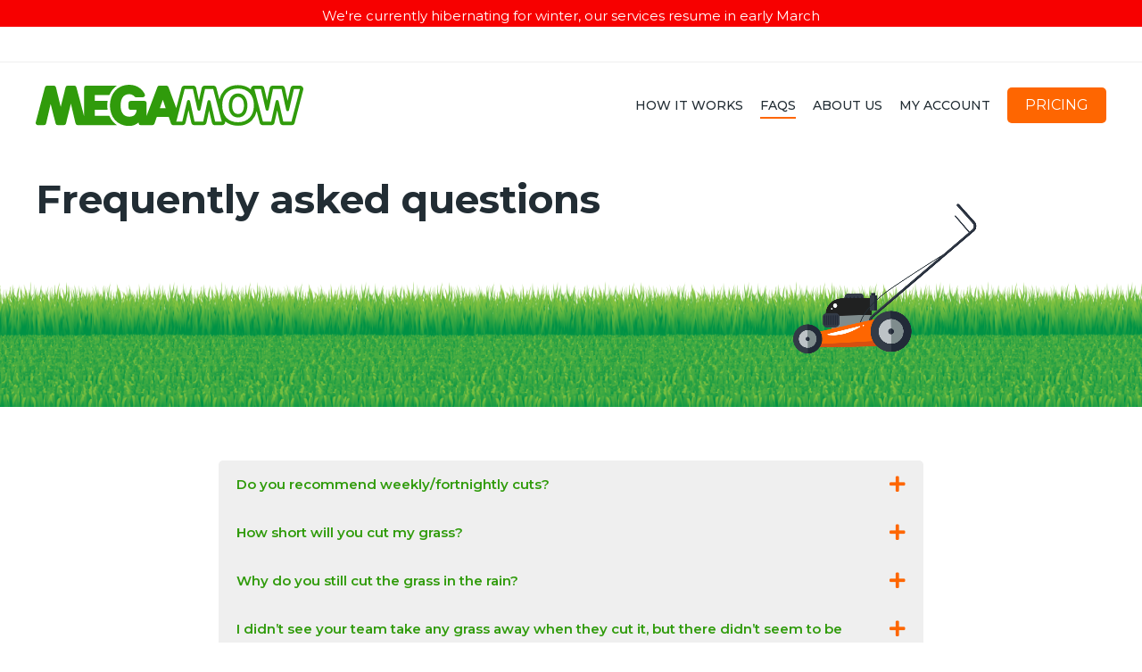

--- FILE ---
content_type: text/html; charset=UTF-8
request_url: https://www.megamow.com/faqs/
body_size: 10569
content:
<!DOCTYPE html>
<html lang="en-GB">
<head>
	<!-- Google Tag Manager -->
	<script>(function(w,d,s,l,i){w[l]=w[l]||[];w[l].push({'gtm.start':
	new Date().getTime(),event:'gtm.js'});var f=d.getElementsByTagName(s)[0],
	j=d.createElement(s),dl=l!='dataLayer'?'&l='+l:'';j.async=true;j.src=
	'https://www.googletagmanager.com/gtm.js?id='+i+dl;f.parentNode.insertBefore(j,f);
	})(window,document,'script','dataLayer','GTM-MF87H7K9');</script>
	<!-- End Google Tag Manager -->
	<meta charset="UTF-8">
	<meta name="viewport" content="width=device-width, initial-scale=1">
	<title>Frequently asked questions - Why use the MegaMow Mowing Service?</title>
	<script src="https://maps.googleapis.com/maps/api/js?key=AIzaSyCUMiUtXdsc8rDxmNrXnDKwMVTWivHVBeQ&libraries=places">
	</script>

	<link rel="apple-touch-icon" sizes="57x57" href="https://www.megamow.com/wp-content/themes/megamow/assets/images/favicon/apple-icon-57x57.png">
	<link rel="apple-touch-icon" sizes="60x60" href="https://www.megamow.com/wp-content/themes/megamow/assets/images/favicon/apple-icon-60x60.png">
	<link rel="apple-touch-icon" sizes="72x72" href="https://www.megamow.com/wp-content/themes/megamow/assets/images/favicon/apple-icon-72x72.png">
	<link rel="apple-touch-icon" sizes="76x76" href="https://www.megamow.com/wp-content/themes/megamow/assets/images/favicon/apple-icon-76x76.png">
	<link rel="apple-touch-icon" sizes="114x114" href="https://www.megamow.com/wp-content/themes/megamow/assets/images/favicon/apple-icon-114x114.png">
	<link rel="apple-touch-icon" sizes="120x120" href="https://www.megamow.com/wp-content/themes/megamow/assets/images/favicon/apple-icon-120x120.png">
	<link rel="apple-touch-icon" sizes="144x144" href="https://www.megamow.com/wp-content/themes/megamow/assets/images/favicon/apple-icon-144x144.png">
	<link rel="apple-touch-icon" sizes="152x152" href="https://www.megamow.com/wp-content/themes/megamow/assets/images/favicon/apple-icon-152x152.png">
	<link rel="apple-touch-icon" sizes="180x180" href="https://www.megamow.com/wp-content/themes/megamow/assets/images/favicon/apple-icon-180x180.png">
	<link rel="icon" type="image/png" sizes="192x192"  href="https://www.megamow.com/wp-content/themes/megamow/assets/images/favicon/android-icon-192x192.png">
	<link rel="icon" type="image/png" sizes="32x32" href="https://www.megamow.com/wp-content/themes/megamow/assets/images/favicon/favicon-32x32.png">
	<link rel="icon" type="image/png" sizes="96x96" href="https://www.megamow.com/wp-content/themes/megamow/assets/images/favicon/favicon-96x96.png">
	<link rel="icon" type="image/png" sizes="16x16" href="https://www.megamow.com/wp-content/themes/megamow/assets/images/favicon/favicon-16x16.png">
	<meta name="msapplication-TileColor" content="#ffffff">
	<meta name="msapplication-TileImage" content="https://www.megamow.com/wp-content/themes/megamow/assets/images/ms-icon-144x144.png">
	<meta name="theme-color" content="#ffffff">


	<meta name='robots' content='index, follow, max-image-preview:large, max-snippet:-1, max-video-preview:-1' />

	<!-- This site is optimized with the Yoast SEO plugin v24.8.1 - https://yoast.com/wordpress/plugins/seo/ -->
	<meta name="description" content="If you have any questions about our regular, reliable lawn mowing service, then you&#039;re in the right place! Sign up today." />
	<link rel="canonical" href="https://www.megamow.com/faqs/" />
	<meta property="og:locale" content="en_GB" />
	<meta property="og:type" content="article" />
	<meta property="og:title" content="Frequently asked questions - Why use the MegaMow Mowing Service?" />
	<meta property="og:description" content="If you have any questions about our regular, reliable lawn mowing service, then you&#039;re in the right place! Sign up today." />
	<meta property="og:url" content="https://www.megamow.com/faqs/" />
	<meta property="og:site_name" content="MegaMow" />
	<meta property="article:modified_time" content="2025-04-06T12:16:56+00:00" />
	<meta name="twitter:card" content="summary_large_image" />
	<meta name="twitter:label1" content="Estimated reading time" />
	<meta name="twitter:data1" content="5 minutes" />
	<script type="application/ld+json" class="yoast-schema-graph">{"@context":"https://schema.org","@graph":[{"@type":"WebPage","@id":"https://www.megamow.com/faqs/","url":"https://www.megamow.com/faqs/","name":"Frequently asked questions - Why use the MegaMow Mowing Service?","isPartOf":{"@id":"https://www.megamow.com/#website"},"datePublished":"2021-12-06T12:20:27+00:00","dateModified":"2025-04-06T12:16:56+00:00","description":"If you have any questions about our regular, reliable lawn mowing service, then you're in the right place! Sign up today.","inLanguage":"en-GB","potentialAction":[{"@type":"ReadAction","target":["https://www.megamow.com/faqs/"]}]},{"@type":"WebSite","@id":"https://www.megamow.com/#website","url":"https://www.megamow.com/","name":"MegaMow","description":"","potentialAction":[{"@type":"SearchAction","target":{"@type":"EntryPoint","urlTemplate":"https://www.megamow.com/?s={search_term_string}"},"query-input":{"@type":"PropertyValueSpecification","valueRequired":true,"valueName":"search_term_string"}}],"inLanguage":"en-GB"}]}</script>
	<!-- / Yoast SEO plugin. -->


<link rel='dns-prefetch' href='//widget.trustpilot.com' />
<link rel='dns-prefetch' href='//fonts.googleapis.com' />
<link rel="alternate" type="application/rss+xml" title="MegaMow &raquo; Feed" href="https://www.megamow.com/feed/" />
<link rel="alternate" type="application/rss+xml" title="MegaMow &raquo; Comments Feed" href="https://www.megamow.com/comments/feed/" />
<link rel="alternate" title="oEmbed (JSON)" type="application/json+oembed" href="https://www.megamow.com/wp-json/oembed/1.0/embed?url=https%3A%2F%2Fwww.megamow.com%2Ffaqs%2F" />
<link rel="alternate" title="oEmbed (XML)" type="text/xml+oembed" href="https://www.megamow.com/wp-json/oembed/1.0/embed?url=https%3A%2F%2Fwww.megamow.com%2Ffaqs%2F&#038;format=xml" />
<style id='wp-img-auto-sizes-contain-inline-css' type='text/css'>
img:is([sizes=auto i],[sizes^="auto," i]){contain-intrinsic-size:3000px 1500px}
/*# sourceURL=wp-img-auto-sizes-contain-inline-css */
</style>
<style id='wp-block-library-inline-css' type='text/css'>
:root{--wp-block-synced-color:#7a00df;--wp-block-synced-color--rgb:122,0,223;--wp-bound-block-color:var(--wp-block-synced-color);--wp-editor-canvas-background:#ddd;--wp-admin-theme-color:#007cba;--wp-admin-theme-color--rgb:0,124,186;--wp-admin-theme-color-darker-10:#006ba1;--wp-admin-theme-color-darker-10--rgb:0,107,160.5;--wp-admin-theme-color-darker-20:#005a87;--wp-admin-theme-color-darker-20--rgb:0,90,135;--wp-admin-border-width-focus:2px}@media (min-resolution:192dpi){:root{--wp-admin-border-width-focus:1.5px}}.wp-element-button{cursor:pointer}:root .has-very-light-gray-background-color{background-color:#eee}:root .has-very-dark-gray-background-color{background-color:#313131}:root .has-very-light-gray-color{color:#eee}:root .has-very-dark-gray-color{color:#313131}:root .has-vivid-green-cyan-to-vivid-cyan-blue-gradient-background{background:linear-gradient(135deg,#00d084,#0693e3)}:root .has-purple-crush-gradient-background{background:linear-gradient(135deg,#34e2e4,#4721fb 50%,#ab1dfe)}:root .has-hazy-dawn-gradient-background{background:linear-gradient(135deg,#faaca8,#dad0ec)}:root .has-subdued-olive-gradient-background{background:linear-gradient(135deg,#fafae1,#67a671)}:root .has-atomic-cream-gradient-background{background:linear-gradient(135deg,#fdd79a,#004a59)}:root .has-nightshade-gradient-background{background:linear-gradient(135deg,#330968,#31cdcf)}:root .has-midnight-gradient-background{background:linear-gradient(135deg,#020381,#2874fc)}:root{--wp--preset--font-size--normal:16px;--wp--preset--font-size--huge:42px}.has-regular-font-size{font-size:1em}.has-larger-font-size{font-size:2.625em}.has-normal-font-size{font-size:var(--wp--preset--font-size--normal)}.has-huge-font-size{font-size:var(--wp--preset--font-size--huge)}.has-text-align-center{text-align:center}.has-text-align-left{text-align:left}.has-text-align-right{text-align:right}.has-fit-text{white-space:nowrap!important}#end-resizable-editor-section{display:none}.aligncenter{clear:both}.items-justified-left{justify-content:flex-start}.items-justified-center{justify-content:center}.items-justified-right{justify-content:flex-end}.items-justified-space-between{justify-content:space-between}.screen-reader-text{border:0;clip-path:inset(50%);height:1px;margin:-1px;overflow:hidden;padding:0;position:absolute;width:1px;word-wrap:normal!important}.screen-reader-text:focus{background-color:#ddd;clip-path:none;color:#444;display:block;font-size:1em;height:auto;left:5px;line-height:normal;padding:15px 23px 14px;text-decoration:none;top:5px;width:auto;z-index:100000}html :where(.has-border-color){border-style:solid}html :where([style*=border-top-color]){border-top-style:solid}html :where([style*=border-right-color]){border-right-style:solid}html :where([style*=border-bottom-color]){border-bottom-style:solid}html :where([style*=border-left-color]){border-left-style:solid}html :where([style*=border-width]){border-style:solid}html :where([style*=border-top-width]){border-top-style:solid}html :where([style*=border-right-width]){border-right-style:solid}html :where([style*=border-bottom-width]){border-bottom-style:solid}html :where([style*=border-left-width]){border-left-style:solid}html :where(img[class*=wp-image-]){height:auto;max-width:100%}:where(figure){margin:0 0 1em}html :where(.is-position-sticky){--wp-admin--admin-bar--position-offset:var(--wp-admin--admin-bar--height,0px)}@media screen and (max-width:600px){html :where(.is-position-sticky){--wp-admin--admin-bar--position-offset:0px}}

/*# sourceURL=wp-block-library-inline-css */
</style><style id='global-styles-inline-css' type='text/css'>
:root{--wp--preset--aspect-ratio--square: 1;--wp--preset--aspect-ratio--4-3: 4/3;--wp--preset--aspect-ratio--3-4: 3/4;--wp--preset--aspect-ratio--3-2: 3/2;--wp--preset--aspect-ratio--2-3: 2/3;--wp--preset--aspect-ratio--16-9: 16/9;--wp--preset--aspect-ratio--9-16: 9/16;--wp--preset--color--black: #000000;--wp--preset--color--cyan-bluish-gray: #abb8c3;--wp--preset--color--white: #ffffff;--wp--preset--color--pale-pink: #f78da7;--wp--preset--color--vivid-red: #cf2e2e;--wp--preset--color--luminous-vivid-orange: #ff6900;--wp--preset--color--luminous-vivid-amber: #fcb900;--wp--preset--color--light-green-cyan: #7bdcb5;--wp--preset--color--vivid-green-cyan: #00d084;--wp--preset--color--pale-cyan-blue: #8ed1fc;--wp--preset--color--vivid-cyan-blue: #0693e3;--wp--preset--color--vivid-purple: #9b51e0;--wp--preset--gradient--vivid-cyan-blue-to-vivid-purple: linear-gradient(135deg,rgb(6,147,227) 0%,rgb(155,81,224) 100%);--wp--preset--gradient--light-green-cyan-to-vivid-green-cyan: linear-gradient(135deg,rgb(122,220,180) 0%,rgb(0,208,130) 100%);--wp--preset--gradient--luminous-vivid-amber-to-luminous-vivid-orange: linear-gradient(135deg,rgb(252,185,0) 0%,rgb(255,105,0) 100%);--wp--preset--gradient--luminous-vivid-orange-to-vivid-red: linear-gradient(135deg,rgb(255,105,0) 0%,rgb(207,46,46) 100%);--wp--preset--gradient--very-light-gray-to-cyan-bluish-gray: linear-gradient(135deg,rgb(238,238,238) 0%,rgb(169,184,195) 100%);--wp--preset--gradient--cool-to-warm-spectrum: linear-gradient(135deg,rgb(74,234,220) 0%,rgb(151,120,209) 20%,rgb(207,42,186) 40%,rgb(238,44,130) 60%,rgb(251,105,98) 80%,rgb(254,248,76) 100%);--wp--preset--gradient--blush-light-purple: linear-gradient(135deg,rgb(255,206,236) 0%,rgb(152,150,240) 100%);--wp--preset--gradient--blush-bordeaux: linear-gradient(135deg,rgb(254,205,165) 0%,rgb(254,45,45) 50%,rgb(107,0,62) 100%);--wp--preset--gradient--luminous-dusk: linear-gradient(135deg,rgb(255,203,112) 0%,rgb(199,81,192) 50%,rgb(65,88,208) 100%);--wp--preset--gradient--pale-ocean: linear-gradient(135deg,rgb(255,245,203) 0%,rgb(182,227,212) 50%,rgb(51,167,181) 100%);--wp--preset--gradient--electric-grass: linear-gradient(135deg,rgb(202,248,128) 0%,rgb(113,206,126) 100%);--wp--preset--gradient--midnight: linear-gradient(135deg,rgb(2,3,129) 0%,rgb(40,116,252) 100%);--wp--preset--font-size--small: 13px;--wp--preset--font-size--medium: 20px;--wp--preset--font-size--large: 36px;--wp--preset--font-size--x-large: 42px;--wp--preset--spacing--20: 0.44rem;--wp--preset--spacing--30: 0.67rem;--wp--preset--spacing--40: 1rem;--wp--preset--spacing--50: 1.5rem;--wp--preset--spacing--60: 2.25rem;--wp--preset--spacing--70: 3.38rem;--wp--preset--spacing--80: 5.06rem;--wp--preset--shadow--natural: 6px 6px 9px rgba(0, 0, 0, 0.2);--wp--preset--shadow--deep: 12px 12px 50px rgba(0, 0, 0, 0.4);--wp--preset--shadow--sharp: 6px 6px 0px rgba(0, 0, 0, 0.2);--wp--preset--shadow--outlined: 6px 6px 0px -3px rgb(255, 255, 255), 6px 6px rgb(0, 0, 0);--wp--preset--shadow--crisp: 6px 6px 0px rgb(0, 0, 0);}:where(.is-layout-flex){gap: 0.5em;}:where(.is-layout-grid){gap: 0.5em;}body .is-layout-flex{display: flex;}.is-layout-flex{flex-wrap: wrap;align-items: center;}.is-layout-flex > :is(*, div){margin: 0;}body .is-layout-grid{display: grid;}.is-layout-grid > :is(*, div){margin: 0;}:where(.wp-block-columns.is-layout-flex){gap: 2em;}:where(.wp-block-columns.is-layout-grid){gap: 2em;}:where(.wp-block-post-template.is-layout-flex){gap: 1.25em;}:where(.wp-block-post-template.is-layout-grid){gap: 1.25em;}.has-black-color{color: var(--wp--preset--color--black) !important;}.has-cyan-bluish-gray-color{color: var(--wp--preset--color--cyan-bluish-gray) !important;}.has-white-color{color: var(--wp--preset--color--white) !important;}.has-pale-pink-color{color: var(--wp--preset--color--pale-pink) !important;}.has-vivid-red-color{color: var(--wp--preset--color--vivid-red) !important;}.has-luminous-vivid-orange-color{color: var(--wp--preset--color--luminous-vivid-orange) !important;}.has-luminous-vivid-amber-color{color: var(--wp--preset--color--luminous-vivid-amber) !important;}.has-light-green-cyan-color{color: var(--wp--preset--color--light-green-cyan) !important;}.has-vivid-green-cyan-color{color: var(--wp--preset--color--vivid-green-cyan) !important;}.has-pale-cyan-blue-color{color: var(--wp--preset--color--pale-cyan-blue) !important;}.has-vivid-cyan-blue-color{color: var(--wp--preset--color--vivid-cyan-blue) !important;}.has-vivid-purple-color{color: var(--wp--preset--color--vivid-purple) !important;}.has-black-background-color{background-color: var(--wp--preset--color--black) !important;}.has-cyan-bluish-gray-background-color{background-color: var(--wp--preset--color--cyan-bluish-gray) !important;}.has-white-background-color{background-color: var(--wp--preset--color--white) !important;}.has-pale-pink-background-color{background-color: var(--wp--preset--color--pale-pink) !important;}.has-vivid-red-background-color{background-color: var(--wp--preset--color--vivid-red) !important;}.has-luminous-vivid-orange-background-color{background-color: var(--wp--preset--color--luminous-vivid-orange) !important;}.has-luminous-vivid-amber-background-color{background-color: var(--wp--preset--color--luminous-vivid-amber) !important;}.has-light-green-cyan-background-color{background-color: var(--wp--preset--color--light-green-cyan) !important;}.has-vivid-green-cyan-background-color{background-color: var(--wp--preset--color--vivid-green-cyan) !important;}.has-pale-cyan-blue-background-color{background-color: var(--wp--preset--color--pale-cyan-blue) !important;}.has-vivid-cyan-blue-background-color{background-color: var(--wp--preset--color--vivid-cyan-blue) !important;}.has-vivid-purple-background-color{background-color: var(--wp--preset--color--vivid-purple) !important;}.has-black-border-color{border-color: var(--wp--preset--color--black) !important;}.has-cyan-bluish-gray-border-color{border-color: var(--wp--preset--color--cyan-bluish-gray) !important;}.has-white-border-color{border-color: var(--wp--preset--color--white) !important;}.has-pale-pink-border-color{border-color: var(--wp--preset--color--pale-pink) !important;}.has-vivid-red-border-color{border-color: var(--wp--preset--color--vivid-red) !important;}.has-luminous-vivid-orange-border-color{border-color: var(--wp--preset--color--luminous-vivid-orange) !important;}.has-luminous-vivid-amber-border-color{border-color: var(--wp--preset--color--luminous-vivid-amber) !important;}.has-light-green-cyan-border-color{border-color: var(--wp--preset--color--light-green-cyan) !important;}.has-vivid-green-cyan-border-color{border-color: var(--wp--preset--color--vivid-green-cyan) !important;}.has-pale-cyan-blue-border-color{border-color: var(--wp--preset--color--pale-cyan-blue) !important;}.has-vivid-cyan-blue-border-color{border-color: var(--wp--preset--color--vivid-cyan-blue) !important;}.has-vivid-purple-border-color{border-color: var(--wp--preset--color--vivid-purple) !important;}.has-vivid-cyan-blue-to-vivid-purple-gradient-background{background: var(--wp--preset--gradient--vivid-cyan-blue-to-vivid-purple) !important;}.has-light-green-cyan-to-vivid-green-cyan-gradient-background{background: var(--wp--preset--gradient--light-green-cyan-to-vivid-green-cyan) !important;}.has-luminous-vivid-amber-to-luminous-vivid-orange-gradient-background{background: var(--wp--preset--gradient--luminous-vivid-amber-to-luminous-vivid-orange) !important;}.has-luminous-vivid-orange-to-vivid-red-gradient-background{background: var(--wp--preset--gradient--luminous-vivid-orange-to-vivid-red) !important;}.has-very-light-gray-to-cyan-bluish-gray-gradient-background{background: var(--wp--preset--gradient--very-light-gray-to-cyan-bluish-gray) !important;}.has-cool-to-warm-spectrum-gradient-background{background: var(--wp--preset--gradient--cool-to-warm-spectrum) !important;}.has-blush-light-purple-gradient-background{background: var(--wp--preset--gradient--blush-light-purple) !important;}.has-blush-bordeaux-gradient-background{background: var(--wp--preset--gradient--blush-bordeaux) !important;}.has-luminous-dusk-gradient-background{background: var(--wp--preset--gradient--luminous-dusk) !important;}.has-pale-ocean-gradient-background{background: var(--wp--preset--gradient--pale-ocean) !important;}.has-electric-grass-gradient-background{background: var(--wp--preset--gradient--electric-grass) !important;}.has-midnight-gradient-background{background: var(--wp--preset--gradient--midnight) !important;}.has-small-font-size{font-size: var(--wp--preset--font-size--small) !important;}.has-medium-font-size{font-size: var(--wp--preset--font-size--medium) !important;}.has-large-font-size{font-size: var(--wp--preset--font-size--large) !important;}.has-x-large-font-size{font-size: var(--wp--preset--font-size--x-large) !important;}
/*# sourceURL=global-styles-inline-css */
</style>

<style id='classic-theme-styles-inline-css' type='text/css'>
/*! This file is auto-generated */
.wp-block-button__link{color:#fff;background-color:#32373c;border-radius:9999px;box-shadow:none;text-decoration:none;padding:calc(.667em + 2px) calc(1.333em + 2px);font-size:1.125em}.wp-block-file__button{background:#32373c;color:#fff;text-decoration:none}
/*# sourceURL=/wp-includes/css/classic-themes.min.css */
</style>
<link rel='stylesheet' id='google-fonts-css' href='https://fonts.googleapis.com/css?family=Roboto%3A400%2C600%2C700%7CMontserrat%3A300%2C400%2C500%2C600%2C700%7CRoboto+Condensed%3A400%2C600%2C700&#038;ver=6.9' type='text/css' media='all' />
<link rel='stylesheet' id='stylesheet-css' href='https://www.megamow.com/wp-content/themes/megamow/style.css?366671&#038;ver=6.9' type='text/css' media='all' />
<script type="text/javascript" src="https://www.megamow.com/wp-includes/js/jquery/jquery.min.js" id="jquery-core-js"></script>
<script type="text/javascript" src="https://www.megamow.com/wp-includes/js/jquery/jquery-migrate.min.js" id="jquery-migrate-js"></script>
<link rel="https://api.w.org/" href="https://www.megamow.com/wp-json/" /><link rel="alternate" title="JSON" type="application/json" href="https://www.megamow.com/wp-json/wp/v2/pages/19894" />	<script>
		!function(t,e){var o,n,p,r;e.__SV||(window.posthog=e,e._i=[],e.init=function(i,s,a){function g(t,e){var o=e.split(".");2==o.length&&(t=t[o[0]],e=o[1]),t[e]=function(){t.push([e].concat(Array.prototype.slice.call(arguments,0)))}}(p=t.createElement("script")).type="text/javascript",p.crossOrigin="anonymous",p.async=!0,p.src=s.api_host.replace(".i.posthog.com","-assets.i.posthog.com")+"/static/array.js",(r=t.getElementsByTagName("script")[0]).parentNode.insertBefore(p,r);var u=e;for(void 0!==a?u=e[a]=[]:a="posthog",u.people=u.people||[],u.toString=function(t){var e="posthog";return"posthog"!==a&&(e+="."+a),t||(e+=" (stub)"),e},u.people.toString=function(){return u.toString(1)+".people (stub)"},o="init capture register register_once register_for_session unregister unregister_for_session getFeatureFlag getFeatureFlagPayload isFeatureEnabled reloadFeatureFlags updateEarlyAccessFeatureEnrollment getEarlyAccessFeatures on onFeatureFlags onSurveysLoaded onSessionId getSurveys getActiveMatchingSurveys renderSurvey canRenderSurvey canRenderSurveyAsync identify setPersonProperties group resetGroups setPersonPropertiesForFlags resetPersonPropertiesForFlags setGroupPropertiesForFlags resetGroupPropertiesForFlags reset get_distinct_id getGroups get_session_id get_session_replay_url alias set_config startSessionRecording stopSessionRecording sessionRecordingStarted captureException loadToolbar get_property getSessionProperty createPersonProfile opt_in_capturing opt_out_capturing has_opted_in_capturing has_opted_out_capturing clear_opt_in_out_capturing debug getPageViewId captureTraceFeedback captureTraceMetric".split(" "),n=0;n<o.length;n++)g(u,o[n]);e._i.push([i,s,a])},e.__SV=1)}(document,window.posthog||[]);
		posthog.init('phc_TjSC2BGstNak3BGbWdeFqelOoWSGlDlx1X6hVXqUs7N', {
			api_host: 'https://eu.i.posthog.com',
			person_profiles: 'identified_only', // or 'always' to create profiles for anonymous users as well
		})
	</script>
	<script>
		!function(t,e){var o,n,p,r;e.__SV||(window.posthog=e,e._i=[],e.init=function(i,s,a){function g(t,e){var o=e.split(".");2==o.length&&(t=t[o[0]],e=o[1]),t[e]=function(){t.push([e].concat(Array.prototype.slice.call(arguments,0)))}}(p=t.createElement("script")).type="text/javascript",p.crossOrigin="anonymous",p.async=!0,p.src=s.api_host.replace(".i.posthog.com","-assets.i.posthog.com")+"/static/array.js",(r=t.getElementsByTagName("script")[0]).parentNode.insertBefore(p,r);var u=e;for(void 0!==a?u=e[a]=[]:a="posthog",u.people=u.people||[],u.toString=function(t){var e="posthog";return"posthog"!==a&&(e+="."+a),t||(e+=" (stub)"),e},u.people.toString=function(){return u.toString(1)+".people (stub)"},o="init capture register register_once register_for_session unregister unregister_for_session getFeatureFlag getFeatureFlagPayload isFeatureEnabled reloadFeatureFlags updateEarlyAccessFeatureEnrollment getEarlyAccessFeatures on onFeatureFlags onSurveysLoaded onSessionId getSurveys getActiveMatchingSurveys renderSurvey canRenderSurvey canRenderSurveyAsync identify setPersonProperties group resetGroups setPersonPropertiesForFlags resetPersonPropertiesForFlags setGroupPropertiesForFlags resetGroupPropertiesForFlags reset get_distinct_id getGroups get_session_id get_session_replay_url alias set_config startSessionRecording stopSessionRecording sessionRecordingStarted captureException loadToolbar get_property getSessionProperty createPersonProfile opt_in_capturing opt_out_capturing has_opted_in_capturing has_opted_out_capturing clear_opt_in_out_capturing debug getPageViewId captureTraceFeedback captureTraceMetric".split(" "),n=0;n<o.length;n++)g(u,o[n]);e._i.push([i,s,a])},e.__SV=1)}(document,window.posthog||[]);
		posthog.init('phc_TjSC2BGstNak3BGbWdeFqelOoWSGlDlx1X6hVXqUs7N', {
			api_host: 'https://eu.i.posthog.com',
			person_profiles: 'identified_only', // or 'always' to create profiles for anonymous users as well
		})
	</script>
	<!-- Start cookieyes banner --> <script id="cookieyes" type="text/javascript" src="https://cdn-cookieyes.com/client_data/b559e7ab8784216657780107/script.js"></script> <!-- End cookieyes banner -->
	<script src="https://kit.fontawesome.com/c860fc9b49.js" crossorigin="anonymous"></script>
	<!-- Global site tag (gtag.js) - Google Analytics -->
	<script async src="https://www.googletagmanager.com/gtag/js?id=UA-190793066-1"></script>
	<script>
	window.dataLayer = window.dataLayer || [];
	function gtag(){dataLayer.push(arguments);}
	gtag('js', new Date());
	gtag('config', 'UA-190793066-1');
	</script>
	<!-- Google tag (gtag.js) --> <script async src="https://www.googletagmanager.com/gtag/js?id=G-N6LQ7L349F"></script> <script> window.dataLayer = window.dataLayer || []; function gtag(){dataLayer.push(arguments);} gtag('js', new Date()); gtag('config', 'G-N6LQ7L349F'); </script>
	<style>[data-background-color="Green"],[data-button-background-color="Green"],.background-green,[data-box-color="Green"] .info-box,[data-color-icon="Green"],[data-navigation-color="Green"] .slick-dots li.slick-active:before {background-color:#309b0b;}[data-text-color="Green"],[data-button-text-color="Green"],[data-highlight-color="Green"] span,[data-list-indicator-color="Green"] li:before,[data-navigation-color="Green"] .nav-color,.color-green,[data-color="Green"],.color-green *,.hl-color-green {color:#309b0b;}[data-navigation-color="Green"] .slick-dots li:before {border-color:#309b0b}[data-background-color="Orange"],[data-button-background-color="Orange"],.background-orange,[data-box-color="Orange"] .info-box,[data-color-icon="Orange"],[data-navigation-color="Orange"] .slick-dots li.slick-active:before {background-color:#fe6601;}[data-text-color="Orange"],[data-button-text-color="Orange"],[data-highlight-color="Orange"] span,[data-list-indicator-color="Orange"] li:before,[data-navigation-color="Orange"] .nav-color,.color-orange,[data-color="Orange"],.color-orange *,.hl-color-orange {color:#fe6601;}[data-navigation-color="Orange"] .slick-dots li:before {border-color:#fe6601}[data-background-color="Light Grey"],[data-button-background-color="Light Grey"],.background-light grey,[data-box-color="Light Grey"] .info-box,[data-color-icon="Light Grey"],[data-navigation-color="Light Grey"] .slick-dots li.slick-active:before {background-color:#efefef;}[data-text-color="Light Grey"],[data-button-text-color="Light Grey"],[data-highlight-color="Light Grey"] span,[data-list-indicator-color="Light Grey"] li:before,[data-navigation-color="Light Grey"] .nav-color,.color-light grey,[data-color="Light Grey"],.color-light grey *,.hl-color-light grey {color:#efefef;}[data-navigation-color="Light Grey"] .slick-dots li:before {border-color:#efefef}[data-background-color="Black"],[data-button-background-color="Black"],.background-black,[data-box-color="Black"] .info-box,[data-color-icon="Black"],[data-navigation-color="Black"] .slick-dots li.slick-active:before {background-color:#222d34;}[data-text-color="Black"],[data-button-text-color="Black"],[data-highlight-color="Black"] span,[data-list-indicator-color="Black"] li:before,[data-navigation-color="Black"] .nav-color,.color-black,[data-color="Black"],.color-black *,.hl-color-black {color:#222d34;}[data-navigation-color="Black"] .slick-dots li:before {border-color:#222d34}[data-background-color="White"],[data-button-background-color="White"],.background-white,[data-box-color="White"] .info-box,[data-color-icon="White"],[data-navigation-color="White"] .slick-dots li.slick-active:before {background-color:#ffffff;}[data-text-color="White"],[data-button-text-color="White"],[data-highlight-color="White"] span,[data-list-indicator-color="White"] li:before,[data-navigation-color="White"] .nav-color,.color-white,[data-color="White"],.color-white *,.hl-color-white {color:#ffffff;}[data-navigation-color="White"] .slick-dots li:before {border-color:#ffffff}</style></head>

<body class="wp-singular page-template-default page page-id-19894 wp-theme-megamow">

	<!-- Google Tag Manager (noscript) -->
	<noscript><iframe src="https://www.googletagmanager.com/ns.html?id=GTM-MF87H7K9"
	height="0" width="0" style="display:none;visibility:hidden"></iframe></noscript>
	<!-- End Google Tag Manager (noscript) -->
	
	<div class="header fixed shadow" role="banner">
		<div class="countdown-banner">
							<span>We're currently hibernating for winter, our services resume in early March</span>
					</div>
		<div class="lower">
			<div class="inner">
				<span class="close"></span>
				<a href="https://www.megamow.com" class="site-branding">
					<img src="https://www.megamow.com/wp-content/uploads/megamow-logotext-rgb.svg">
				</a>
				<div class="main-menu-wrapper" role="navigation">
					<div class="menu-primary-menu-container"><ul id="menu-primary-menu" class="menu"><li id="menu-item-28815" class="menu-item menu-item-type-post_type menu-item-object-page menu-item-28815"><a href="https://www.megamow.com/how-it-works/">How it works</a></li>
<li id="menu-item-28816" class="menu-item menu-item-type-post_type menu-item-object-page current-menu-item page_item page-item-19894 current_page_item menu-item-28816"><a href="https://www.megamow.com/faqs/" aria-current="page">FAQs</a></li>
<li id="menu-item-28817" class="menu-item menu-item-type-post_type menu-item-object-page menu-item-28817"><a href="https://www.megamow.com/about/">About us</a></li>
<li id="menu-item-28819" class="menu-item menu-item-type-post_type menu-item-object-page menu-item-28819"><a href="https://www.megamow.com/my-account/">My account</a></li>
<li id="menu-item-28820" class="btn-sml background-orange color-white menu-item menu-item-type-custom menu-item-object-custom menu-item-home menu-item-28820"><a href="https://www.megamow.com/#pricing">Pricing</a></li>
</ul></div>				</div>
			</div>
		</div>
	</div>
<div id="luxy" class="hfeed site">
	<div class="overlay"></div>
	<!--[if lt IE 9]>
	    <p class="browsehappy">You are using an <strong>outdated</strong> browser. Please <a href="http://browsehappy.com/">upgrade your browser</a> to improve your experience.</p>
	<![endif]-->

	<a class="skip-link screen-reader-text" href="#content">Skip to content</a>

	<header id="masthead" class="header main " role="banner">
		<div class="countdown-banner">
							<span>We're currently hibernating for winter, our services resume in early March</span>
					</div>
		<div class="upper">
			<div class="inner">
				<div class="left">
				</div>
				<div class="right">
					<script type="text/javascript" src="//widget.trustpilot.com/bootstrap/v5/tp.widget.bootstrap.min.js" async></script>					<div class="trustpilot-widget" data-locale="en-GB" data-template-id="5419b732fbfb950b10de65e5" data-businessunit-id="5ff87934fadc910001f6501f" data-style-height="24px" data-style-width="100%" data-theme="light">
						<a href="https://uk.trustpilot.com/review/megamow.com" target="_blank" rel="noopener">Trustpilot</a>
					</div>
				</div>
			</div>
		</div>
		<div class="lower">
			<div class="inner">
				<a href="https://www.megamow.com" class="site-branding">
					<img src="https://www.megamow.com/wp-content/uploads/megamow-logotext-rgb.svg">
				</a>
				<div class="main-menu-wrapper" role="navigation">
					<div class="menu-primary-menu-container"><ul id="menu-primary-menu-1" class="menu"><li class="menu-item menu-item-type-post_type menu-item-object-page menu-item-28815"><a href="https://www.megamow.com/how-it-works/">How it works</a></li>
<li class="menu-item menu-item-type-post_type menu-item-object-page current-menu-item page_item page-item-19894 current_page_item menu-item-28816"><a href="https://www.megamow.com/faqs/" aria-current="page">FAQs</a></li>
<li class="menu-item menu-item-type-post_type menu-item-object-page menu-item-28817"><a href="https://www.megamow.com/about/">About us</a></li>
<li class="menu-item menu-item-type-post_type menu-item-object-page menu-item-28819"><a href="https://www.megamow.com/my-account/">My account</a></li>
<li class="btn-sml background-orange color-white menu-item menu-item-type-custom menu-item-object-custom menu-item-home menu-item-28820"><a href="https://www.megamow.com/#pricing">Pricing</a></li>
</ul></div>				</div>
				<div class="hamburger"><span></span></div>
			</div>
		</div>
	</header>

	<div id="content" class="site-content">

	<div id="primary" class="content-area">
		<main id="main" class="site-main" role="main">
			          <section class="hero">
            <div class="inner">
              <h1 class="">Frequently asked questions</h1>
            </div>
            <img src="https://www.megamow.com/wp-content/themes/megamow/assets/images/lawn-mower.png" class="lawn-mower">
                      </section>
                          <section class="accordion">
                    <div class="inner">
                      <div class="accordion-wrapper">
                                                          <p class="lrg question" data-text-color="Green">
                                    Do you recommend weekly/fortnightly cuts?                                  </p>
                                  <div class="lrg answer">
                                    <p>Weekly cuts are best way of keeping your grass looking great throughout the season. Our unpredictable British weather means you’ll get a better finish if we cut a small amount regularly.</p>
                                  </div>
                                                                  <p class="lrg question" data-text-color="Green">
                                    How short will you cut my grass?                                  </p>
                                  <div class="lrg answer">
                                    <p>We will always cut your lawn as neatly as possible, whilst taking into consideration the external elements at that time. If the grass is wet, the mower won&#8217;t be able to cut off as much grass as when it&#8217;s dry. If the grass is suffering from drought, it&#8217;s always best to leave it a bit longer to protect it. Rest assured, we&#8217;ll always do the best for your grass.</p>
                                  </div>
                                                                  <p class="lrg question" data-text-color="Green">
                                    Why do you still cut the grass in the rain?                                  </p>
                                  <div class="lrg answer">
                                    <p>If we always waited until the rain stopped, it would be impossible to offer the reliable service that we do! But our years of experience mean we know which equipment and techniques to use to guarantee the best possible cut, even when it’s raining.</p>
                                  </div>
                                                                  <p class="lrg question" data-text-color="Green">
                                    I didn’t see your team take any grass away when they cut it, but there didn’t seem to be anything left behind. Why is that?                                  </p>
                                  <div class="lrg answer">
                                    <p>That&#8217;s the magic of our mulching mowers! They finely cut the grass into tiny pieces and then spread it back into the lawn… without a trace! This is not only good for the environment, as there&#8217;s no green waste to dispose of, but also acts as a free natural fertilizer for your lawn… you&#8217;re welcome!</p>
                                  </div>
                                                                  <p class="lrg question" data-text-color="Green">
                                    Can I choose what day of the week you visit?                                  </p>
                                  <div class="lrg answer">
                                    <p>When you book, we schedule your first cut in for as soon as possible &#8211; and that will then be your regular day of the week. If you need to change the day, just let us know by email and we will do our best to accommodate it.</p>
                                  </div>
                                                                  <p class="lrg question" data-text-color="Green">
                                    Can I book a specific time for my grass cut?                                  </p>
                                  <div class="lrg answer">
                                    <p>We tried to offer this as part of our service in the past, but due to various constraints beyond our control (traffic, weather etc) we inevitably ended up letting customers down. We don&#8217;t like doing that so we stick to what we know we can deliver.</p>
                                  </div>
                                                                  <p class="lrg question" data-text-color="Green">
                                    Does it matter if I’m out when you visit?                                  </p>
                                  <div class="lrg answer">
                                    <p>Not at all. Kindly just leave any gates unlocked so we can access all areas of the lawn – that’s all we need!</p>
                                  </div>
                                                                  <p class="lrg question" data-text-color="Green">
                                    Access to my back lawn is through my house, can you still cut my grass?                                  </p>
                                  <div class="lrg answer">
                                    <p>We can, but you’d need to make sure you’re in on the day we visit and, unfortunately, we can’t give you a specific time. It’s most likely that we’d have to strim rather than mow the grass, as we wouldn’t want to cart heavy equipment through your house.</p>
                                  </div>
                                                                  <p class="lrg question" data-text-color="Green">
                                    Do I have to move objects off my lawn before you visit?                                  </p>
                                  <div class="lrg answer">
                                    <p>Yes please, wherever possible. Our operators are happy to help as much as they can, but as they work alone, some heavy objects may not be possible to move.</p>
                                  </div>
                                                                  <p class="lrg question" data-text-color="Green">
                                    I forgot to clear up the dog’s mess on my grass and found uncut grass around those patches after your visit – why was that?                                  </p>
                                  <div class="lrg answer">
                                    <p>We understand that you a have busy life and it might slip your mind to clear the mess before our visit. In that case, we&#8217;ll do as neat a job as possible, but we can&#8217;t clear the mess ourselves as it is a health risk and we can’t mow over it. We&#8217;ll do our best to get as close as we can but there is likely to be some longer patches of grass left as a result.</p>
                                  </div>
                                                                  <p class="lrg question" data-text-color="Green">
                                    I forgot to unlock my side gate today, so you couldn’t cut the lawn. What happens now?                                  </p>
                                  <div class="lrg answer">
                                    <p>No problem, these things happen. If we can’t get access to cut your lawn on the day we are due, we’ll email you and let you know when we’ll return to try again. We always reattempt once but failing that, we’ll then return when your next cut is due.</p>
                                  </div>
                                                                  <p class="lrg question" data-text-color="Green">
                                    Can I pay the operator, instead of through the system?                                  </p>
                                  <div class="lrg answer">
                                    <p>Unfortunately not. Our operators are trained to cut your grass in the most efficient way to deliver a quality service. They don&#8217;t deal with taking payments or making booking arrangements. But our fantastic, easy-to-use system does it all for you, so you don’t have to worry about having cash or cheques when we call or making BACS payments after we visit.</p>
                                  </div>
                                                                  <p class="lrg question" data-text-color="Green">
                                    What can I do on my MegaMow account?                                  </p>
                                  <div class="lrg answer">
                                    <p>When you book our service online, you will be issued an account which you can log into anytime and easily update your payment details.</p>
                                  </div>
                                                                  <p class="lrg question" data-text-color="Green">
                                    Can you help clear leaves in the Autumn when you visit?                                  </p>
                                  <div class="lrg answer">
                                    <p><span style="font-weight: 400;">Sure! If you’d rather us clear leaves instead of cut the lawn on any of our visits, just let us know by email and we’d be happy to help. How long we spend will depend on your lawn size booking and this can be found in our T&amp;Cs <a href="https://www.megamow.com/terms-and-conditions/">here</a>.</span></p>
                                  </div>
                                                      </div>
                  </section>
                            <section class="cta right" data-background-color="Green">
              <div class="inner">
                <div class="wrapper">
                  <div class="content">
                    <h4 data-text-color="White">
                      Get you first cut for free!                    </h4>
                  </div>
                                      <a href="https://www.megamow.com/#pricing" class="btn-lrg" data-button-text-color="White" data-button-background-color="Orange">
                      Book now                    </a>
                                  </div>
              </div>
            </section>
                      <section class="cta below" data-background-color="Light Grey">
              <div class="inner">
                <div class="wrapper">
                  <div class="content">
                    <h4 data-text-color="Black">
                      Haven't found the answer you're looking for?                    </h4>
                  </div>
                                      <a href="http://www.megamow.com/contact-us/" class="btn-lrg" data-button-text-color="White" data-button-background-color="Green">
                      Contact us                    </a>
                                  </div>
              </div>
            </section>
          		</main>
	</div>


	</div><!-- #content -->

	<footer id="colophon" class="site-footer" role="contentinfo">
		<div class="upper">
			<div class="inner">
				<div class="left">
					<a href="https://www.megamow.com">
						<img src="https://www.megamow.com/wp-content/uploads/megamow-icon-reverse-rgb.svg" class="footer-icon">
					</a>
				</div>
				<div class="center sml">
					<div class="trustpilot-widget" data-locale="en-GB" data-template-id="5419b732fbfb950b10de65e5" data-businessunit-id="5ff87934fadc910001f6501f" data-style-height="24px" data-style-width="100%" data-theme="dark">
						<a href="https://uk.trustpilot.com/review/megamow.com" target="_blank" rel="noopener">Trustpilot</a>
					</div>
					Copyright 2026 MegaMow
				</div>
				<div class="right">
					<div class="menu-footer-menu-container"><ul id="menu-footer-menu" class="menu"><li id="menu-item-28891" class="menu-item menu-item-type-post_type menu-item-object-page menu-item-28891"><a href="https://www.megamow.com/contact-us/">Contact us</a></li>
<li id="menu-item-28829" class="menu-item menu-item-type-post_type menu-item-object-page menu-item-28829"><a href="https://www.megamow.com/terms-and-conditions/">Terms and conditions</a></li>
<li id="menu-item-28830" class="menu-item menu-item-type-post_type menu-item-object-page menu-item-28830"><a href="https://www.megamow.com/privacy-policy-2/">Privacy policy</a></li>
</ul></div>				</div>
			</div>

		</div>
		<!--<div class="lower">
			<div class="inner">
							</div>
		</div>-->
	</footer><!-- #colophon -->
</div><!-- #page -->

<script type="speculationrules">
{"prefetch":[{"source":"document","where":{"and":[{"href_matches":"/*"},{"not":{"href_matches":["/wp-*.php","/wp-admin/*","/wp-content/uploads/*","/wp-content/*","/wp-content/plugins/*","/wp-content/themes/megamow/*","/*\\?(.+)"]}},{"not":{"selector_matches":"a[rel~=\"nofollow\"]"}},{"not":{"selector_matches":".no-prefetch, .no-prefetch a"}}]},"eagerness":"conservative"}]}
</script>
<script type="text/javascript" id="checkout-partial-save-js-extra">
/* <![CDATA[ */
var ajax_object = {"ajax_url":"https://www.megamow.com/wp-admin/admin-ajax.php"};
//# sourceURL=checkout-partial-save-js-extra
/* ]]> */
</script>
<script type="text/javascript" src="https://www.megamow.com/wp-content/themes/megamow/assets/js/checkout.min.js" id="checkout-partial-save-js"></script>
<script type="text/javascript" src="https://www.megamow.com/wp-content/themes/megamow/assets/js/jquery.validate.min.js" id="validate-js"></script>
<script type="text/javascript" src="https://www.megamow.com/wp-content/themes/megamow/assets/js/cookie.min.js" id="cookie-js"></script>
<script type="text/javascript" src="https://www.megamow.com/wp-content/themes/megamow/assets/js/jquery-ui.min.js" id="jquery-ui-js"></script>
<script type="text/javascript" src="https://www.megamow.com/wp-content/themes/megamow/assets/js/luxy.min.js" id="luxy-js"></script>
<script type="text/javascript" src="https://www.megamow.com/wp-content/themes/megamow/assets/js/slick.min.js" id="slick-js"></script>
<script type="text/javascript" src="https://www.megamow.com/wp-content/themes/megamow/assets/js/main.min.js?366671" id="customscripts-js"></script>
<script type="text/javascript" id="mm-misc-js-extra">
/* <![CDATA[ */
var mm_login_obj = {"ajax_url":"https://www.megamow.com/wp-admin/admin-ajax.php","nonce":"c0f2ab8dce"};
//# sourceURL=mm-misc-js-extra
/* ]]> */
</script>
<script type="text/javascript" src="https://www.megamow.com/wp-content/plugins/megamow-login/assets/js/mm-login.js" id="mm-misc-js"></script>

</body>
</html>


--- FILE ---
content_type: text/css
request_url: https://www.megamow.com/wp-content/themes/megamow/style.css?366671&ver=6.9
body_size: 14204
content:
@charset "UTF-8";/*!
Theme Name: Megamow
Author: Lewis Astell-Brook
Author URI: https://inspya.co.uk
Version: 1.0

*/hr,input[type=search]{box-sizing:content-box}pre,textarea{overflow:auto}.clear:after,.comment-content:after,.entry-content:after,.site-content:after,.site-footer:after,.site-header:after,.slick-track:after,h1,h2,h3,h4,h5,h6{clear:both}#luxy,img{max-width:100%}html{font-family:sans-serif;-ms-text-size-adjust:100%;-webkit-text-size-adjust:100%;scroll-behavior:smooth}body{margin:0}article,aside,details,figcaption,figure,footer,header,hgroup,main,nav,section,summary{display:block}audio,canvas,progress,video{display:inline-block;vertical-align:baseline}audio:not([controls]){display:none;height:0}[hidden],template{display:none}a{background:0 0}a:active,a:hover{outline:0}abbr[title]{border-bottom:1px dotted}b,optgroup,strong{font-weight:700}dfn{font-style:italic}mark{background:#ff0;color:#000}small{font-size:80%}sub,sup{font-size:75%;line-height:0;position:relative;vertical-align:baseline}sup{top:-.5em}sub{bottom:-.25em}img{border:0;height:auto}svg:not(:root){overflow:hidden}figure{margin:1em 40px}hr{display:block;height:1px;border:0;border-top:1px solid #ccc;margin:1em 0;padding:0}code,kbd,pre,samp{font-family:monospace,monospace;font-size:1em}button,input,optgroup,select,textarea{color:inherit;font:inherit;margin:0}button{overflow:visible}button,select{text-transform:none}button,html input[type=button],input[type=reset],input[type=submit]{-webkit-appearance:button;cursor:pointer}button[disabled],html input[disabled]{cursor:default}button::-moz-focus-inner,input::-moz-focus-inner{border:0;padding:0}input{line-height:normal}.h1,.h2-5,h1{line-height:54px}input[type=checkbox],input[type=radio]{box-sizing:border-box;padding:0}input[type=number]::-webkit-inner-spin-button,input[type=number]::-webkit-outer-spin-button{height:auto}input[type=search]{-webkit-appearance:textfield}input[type=search]::-webkit-search-cancel-button,input[type=search]::-webkit-search-decoration{-webkit-appearance:none}legend{border:0;padding:0}textarea{resize:vertical}table{border-collapse:collapse;border-spacing:0}td,th{padding:0}button,html,input,select,textarea{color:#222}::selection{background:orange;text-shadow:none}audio,canvas,img,video{vertical-align:middle}fieldset{border:0;margin:0;padding:0}.browsehappy{margin:.2em 0;background:#ccc;color:#000;padding:.2em 0}*,:after,:before{box-sizing:border-box}a,a:hover,a:visited{text-decoration:none}body{font-family:Montserrat;color:#222d34}.h1,h1{font-size:44px;font-weight:700;margin:0}.h2-5{font-size:42px;font-weight:600;margin:0}.h2,.woocommerce-account .woocommerce-EditAccountForm legend,h2{font-size:34px;font-weight:600;line-height:44px;margin:0}.h3,h3{font-size:30px;font-weight:600;line-height:40px;margin:0}.h4,.post-nav .navigation .nav-next a,.post-nav .navigation .nav-previous a,.woocommerce-account #customer_login h2,form.checkout .col-2 h3,form.checkout table.shop_table .product-total,h4{font-size:24px;font-weight:600;line-height:35px;margin:0}.h5,h5{font-size:21px;font-weight:400;line-height:31px;margin:0}.h6,h6{font-size:18px;font-weight:600;line-height:28px;margin:0}.lrg,form.checkout table.shop_table .product-total:after,html{font-size:15px;line-height:26px;font-weight:400;display:block}.med,footer .upper .right .menu li a,form.checkout input,form.checkout table.shop_table .product-name,form.checkout table.shop_table .product-total:before{font-size:14px;line-height:24px;display:block}.sml,.woocommerce label,.woocommerce-account .woocommerce-LostPassword,footer .lower .menu li a{font-size:13px;line-height:23px}.header .lower .main-menu-wrapper ul li:not(.btn-sml) a{font-weight:500;text-transform:uppercase;font-size:14px;line-height:18px;color:#222d34}p{margin:15px 0 25px}@media only screen and (max-width:991px){.h2-5,h1{font-size:32px;line-height:37px}.h3,.h4,.post-nav .navigation .nav-next a,.post-nav .navigation .nav-previous a,.woocommerce-account #customer_login h2,form.checkout .col-2 h3,form.checkout table.shop_table .product-total,h2,h3,h4 .woocommerce-account .woocommerce-EditAccountForm legend{font-size:21px;line-height:32px}}.woocommerce-form-login__submit{border-radius:5px!important;padding:9px 20px 10px!important;font-size:16px!important;line-height:20px!important;text-transform:uppercase}#gform_submit_button_1,.btn-sml{border-radius:5px;padding:9px 20px 10px;font-size:16px;line-height:20px;text-transform:uppercase}#gform_submit_button_1{background-color:#309b0b;font-weight:100}.btn-med{border-radius:8px;padding:13px 22px 14px;font-size:16px;line-height:18px;text-transform:uppercase;font-weight:600;display:inline-block}.btn-lrg,.woocommerce #payment #place_order,.woocommerce-page #payment #place_order{border-radius:8px;padding:15px 30px 16px;font-size:18px;line-height:20px;text-transform:uppercase;font-weight:600}.btn-xlrg,.single_add_to_cart_button{border-radius:8px!important;padding:15px 30px 16px!important;font-size:22px!important;line-height:24px!important;text-transform:uppercase!important;font-weight:600!important}[class^=btn-]:not([data-background-color=Black]),[class^=btn-][data-button-background-color=Black]{-webkit-transition:background-color 100ms ease-in-out;transition:background-color 100ms ease-in-out}[class^=btn-]:not([data-background-color=Black]):hover{-webkit-transition:background-color 100ms ease-in-out;transition:background-color 100ms ease-in-out;background-color:#222d34}[class^=btn-][data-button-background-color=Black]:hover{-webkit-transition:background-color 100ms ease-in-out;transition:background-color 100ms ease-in-out;background-color:#fff!important;color:#222d34}[class^=btn-][data-button-text-color=Green]:hover{-webkit-transition:background-color 100ms ease-in-out;transition:background-color 100ms ease-in-out;background-color:#222d34!important;color:#fff}.goto-pricing{cursor:pointer}@media only screen and (max-width:767px){.btn-med,.btn-sml{font-size:16px;line-height:20px}}.woocommerce .selection>span,.woocommerce-account .woocommerce input:not([type=checkbox]):not([type=radio]),.woocommerce-checkout .woocommerce input:not([type=checkbox]):not([type=radio]){height:38px;border:1px solid rgba(51,51,51,.12);padding:5px 15px;background-color:#fdfdfd;border-radius:1px;-webkit-appearance:none}.woocommerce-account .woocommerce input[type=checkbox],.woocommerce-checkout .woocommerce input[type=checkbox]{display:inline-block;height:13px}.woocommerce-account .woocommerce input[type=radio],.woocommerce-checkout .woocommerce input[type=radio]{display:inline-block}.woocommerce label{color:#309b0b;text-transform:uppercase;font-weight:700}.woocommerce .form-row .required{color:#309b0b!important}.screen-reader-text{clip:rect(1px,1px,1px,1px);position:absolute!important}.screen-reader-text:active,.screen-reader-text:focus,.screen-reader-text:hover{background-color:#f1f1f1;border-radius:3px;box-shadow:0 0 2px 2px rgba(0,0,0,.6);clip:auto!important;color:#21759b;display:block;font-size:14px;font-weight:700;height:auto;left:5px;line-height:normal;padding:15px 23px 14px;text-decoration:none;top:5px;width:auto;z-index:100000}.clear:after,.clear:before,.comment-content:after,.comment-content:before,.entry-content:after,.entry-content:before,.site-content:after,.site-content:before,.site-footer:after,.site-footer:before,.site-header:after,.site-header:before{content:"";display:table}.infinite-scroll .paging-navigation,.infinite-scroll.neverending .site-footer{display:none}.infinity-end.neverending .site-footer{display:block}section.error-404.not-found .inner{margin-top:200px}#luxy{margin:0 auto}#luxy .overlay{background:rgba(0,0,0,.5);position:fixed;top:0;left:0;width:100%;height:100%;z-index:99;visibility:hidden;opacity:0;-webkit-transition:opacity 700ms ease-in-out;transition:opacity 700ms ease-in-out}#luxy .overlay.active{visibility:visible;opacity:1;-webkit-transition:opacity 700ms ease-in-out;transition:opacity 700ms ease-in-out}#sub-form,.header.fixed,.hidden,.invisible,.slick-loading .slick-slide,.slick-loading .slick-track,section.posts .grid article .featured-image .placeholder{visibility:hidden}.inner{max-width:1270px;margin:0 auto;padding:0 35px;overflow:hidden;position:relative}.header.main{position:relative;width:100%;z-index:99;background-color:#fff;overflow:auto}.header.main .upper{height:40px;border-bottom:1px solid #efefef}.header.main .upper .left{width:30%;display:inline-block;float:left}.header.main .upper .right{width:70%;display:inline-block;float:right;text-align:right}.header.shadow{box-shadow:0 0 15px 1px rgba(0,0,0,.07)}.header.main .upper .right .trustpilot-widget{display:inline-block;margin:11px 0 4px}.header.main .upper .right .cart{float:right;margin:7px 0}.header.main .upper .right .cart img{width:17px}.header.main .upper .right .cart .cart-full{border-radius:50px;background-color:#fe6601;color:#fff;font-size:10px;width:15px;height:15px;display:inline-block;text-align:center;line-height:15px}.header.main .lower{padding:25px 0;float:left;width:100%}.header.main .lower .site-branding{max-width:300px;width:100%;display:inline-block;float:left}.header .lower .main-menu-wrapper{width:-webkit-calc(100% - 300px);width:calc(100% - 300px);display:inline-block;float:left;text-align:right;position:relative;top:3px}.header .lower .main-menu-wrapper ul{margin:0;padding:0;list-style:none}.header .lower .main-menu-wrapper ul li{display:inline-block;text-align:right;margin:0 0 0 15px}.header .lower .main-menu-wrapper ul li.btn-sml{padding:0}.header .lower .main-menu-wrapper ul li.btn-sml a{padding:20px;line-height:40px}.header.fixed{position:fixed;width:100%;z-index:99;background-color:#fff;opacity:0;-webkit-transition:opacity 750ms ease-in-out;transition:opacity 750ms ease-in-out}.header.fixed .close,.header.fixed .hamburger{display:none}.header.fixed .lower{padding:8px 0}.header.fixed .lower .site-branding{max-width:150px;top:8px;position:relative;width:100%;display:inline-block;float:left}.header.fixed .lower .main-menu-wrapper{width:-webkit-calc(100% - 150px);width:calc(100% - 150px);top:0}.header .main-menu-wrapper li:not(.btn-sml):hover a{color:#fe6601!important}.header .main-menu-wrapper li:not(.btn-sml):hover::after{-webkit-animation:underline_bounce 300ms;animation:underline_bounce 300ms;content:"";display:block;height:2px;background-color:#fe6601;width:100%}@-webkit-keyframes underline_bounce{0%{width:0}85%{width:110%}100%{width:100%}}@keyframes underline_bounce{0%{width:0}85%{width:110%}100%{width:100%}}.header .main-menu-wrapper li:not(.btn-sml).current_page_item:after{content:"";display:block;width:100%;height:2px;background-color:#fe6601}.header .countdown-banner,header .countdown-banner{background-color:#F70000;padding:10px 20px 5px;text-align:center;color:#fff!important;line-height:15px}.header .countdown-banner .inner,header .countdown-banner .inner{padding:0;word-wrap:break-word;color:#fff!important}.header .countdown-banner #counter-sticky,header .countdown-banner #counter{width:86px;display:inline-block;line-height:15px;vertical-align:top}footer{background-color:#222d34;padding:70px 0 20px;color:#fff;float:left;width:100%}footer .upper .center,footer .upper .left,footer .upper .right{width:33.33333%;display:inline-block;float:left}footer .upper .inner:not(.tcs-apply){margin:0 auto 60px}footer .upper .center{text-align:center}footer .upper .right{text-align:right}footer .upper .left .footer-icon{max-width:100px;width:100%}footer .upper .right .menu{list-style:none;margin:0;padding:0}footer .upper .right .menu li{margin:0 0 13px}footer .upper .right .menu li a{color:#fff}footer .upper .right .menu li a:hover,footer .upper .right .menu li.current_page_item a{color:#fe6601}footer .upper .center .trustpilot-widget{display:block;margin:0 0 25px}footer .lower{border-top:1px solid #fff;padding:20px 0 0}footer .lower .menu{list-style:none;margin:0;padding:0;text-align:center}footer .lower .menu li{display:inline-block;margin:0 10px}footer .lower .menu li a{color:#fff;white-space:nowrap}footer .lower .menu li a:hover{text-decoration:underline}footer .upper .tcs-apply{text-align:center;margin:0 auto 15px;font-size:12px}section.posts .grid{grid-template-columns:repeat(3,1fr);grid-template-rows:auto;grid-column-gap:30px;grid-row-gap:30px;display:grid;padding:70px 0}section.posts .grid article{display:block;text-align:center;background-color:#efefef;overflow:hidden}section.posts .grid article .featured-image{background-position:center;background-size:cover;display:block;-webkit-transition:-webkit-transform 500ms ease-in-out;transition:transform 500ms ease-in-out;-webkit-transform:scale(1);-ms-transform:scale(1);transform:scale(1)}section.posts .grid article .featured-image:hover{-webkit-transform:scale(1.3);-ms-transform:scale(1.3);transform:scale(1.3);-webkit-transition:-webkit-transform 2000ms ease-in-out;transition:transform 2000ms ease-in-out}section.posts .grid article .wrapper{padding:25px 30px 40px;background-color:#efefef;position:relative;z-index:9}section.posts .grid article .wrapper .title{font-weight:700;margin:0 0 15px;color:#309b0b;-webkit-transition:color 200ms ease-in-out;transition:color 200ms ease-in-out}section.posts .grid article .wrapper .title:hover{color:#fe6601;-webkit-transition:color 200ms ease-in-out;transition:color 200ms ease-in-out}section.posts .grid article .wrapper .meta{margin:0 0 25px;color:#b4b5bb}section.posts .grid article .wrapper .content{margin:0 0 30px}section.posts .grid article .wrapper .rm{font-weight:700;color:#309b0b}section.post-content{padding:70px 0;float:left;width:100%}section.post-content .featured-image{margin:0 0 50px;min-height:600px;height:100%;background-position:center;background-size:cover;background-repeat:no-repeat;width:100%}section.post-content a{color:#fe6601}section.post-content .h1,section.post-content .h2,section.post-content .h3,section.post-content .h4,section.post-content .h5,section.post-content .h6,section.post-content h1,section.post-content h2,section.post-content h3,section.post-content h4,section.post-content h5,section.post-content h6{color:#309b0b;margin:0 0 24px}section.post-content p{margin:0 0 24px}section.post-content .meta{text-align:center;margin:20px 0;color:#b4b5bb;display:inline-block;width:100%}section.post-content .share{font-weight:700;color:#309b0b;text-align:center;margin:20px 0}.post-nav{float:left;width:100%;margin:0 0 70px}.post-nav .navigation{border-top:1px solid #efefef;border-bottom:1px solid #efefef;padding:27px 0;overflow:hidden;position:relative}.post-nav .navigation .nav-previous{display:inline-block;float:left;width:50%;text-align:left;padding:0 0 0 30px}.post-nav .navigation .nav-next{display:inline-block;float:left;width:50%;text-align:right;padding:0 30px 0 0}.post-nav .navigation .nav-previous:before{content:"PREVIOUS";color:#b4b5bb;display:block}.post-nav .navigation .nav-next:before{content:"NEXT";color:#b4b5bb;display:block}.post-nav .navigation .nav-next a,.post-nav .navigation .nav-previous a{color:#309b0b;-webkit-transition:color 200ms ease-in-out;transition:color 200ms ease-in-out}.post-nav .navigation .nav-previous a .meta-nav{position:absolute;top:50%;-webkit-transform:translateY(-50%);-ms-transform:translateY(-50%);transform:translateY(-50%);left:0}.post-nav .navigation .nav-next a .meta-nav{position:absolute;top:50%;-webkit-transform:translateY(-50%);-ms-transform:translateY(-50%);transform:translateY(-50%);right:0}.post-nav .navigation .nav-previous a .meta-nav:before{content:"\f053";font-family:"Font Awesome 5 Free";font-weight:900;color:#309b0b;font-size:32px;opacity:.1}.post-nav .navigation .nav-next a .meta-nav:before{content:"\f054";font-family:"Font Awesome 5 Free";font-weight:900;color:#309b0b;font-size:32px;opacity:.1;-webkit-transition:color 200ms ease-in-out;transition:color 200ms ease-in-out}.post-nav .navigation .nav-next:hover a,.post-nav .navigation .nav-previous:hover a{color:#fe6601;-webkit-transition:color 200ms ease-in-out;transition:color 200ms ease-in-out}.post-nav .navigation .nav-next:hover .meta-nav:before,.post-nav .navigation .nav-previous:hover .meta-nav:before{opacity:.5;-webkit-transition:opacity 200ms ease-in-out;transition:opacity 200ms ease-in-out}.checkout .simpay-embedded-heading,.checkout .simpay-form-control.simpay-address-country-container,.checkout .simpay-optional-indicator,.checkout .simpay-plan-select-container{display:none!important}.checkout form.simpay-checkout-form{max-width:100%!important;padding:10px 0 100px;overflow:auto;opacity:0}.checkout form.simpay-checkout-form.active{opacity:1}.checkout .simpay-checkout-form .col-1{width:-webkit-calc(67% - 50px)!important;width:calc(67% - 50px)!important;display:block;margin:0 auto}.checkout .simpay-checkout-form .col-2{width:-webkit-calc(67% - 50px)!important;width:calc(67% - 50px)!important;background-color:#efefef;padding:24px;margin:22px auto 0;border-radius:5px;position:relative;display:block}.checkout .simpay-checkout-form .col-2:before{content:"Sorry, we do not cover your area yet. But we will stay in touch.";opacity:0;position:absolute;top:0;left:0;width:100%;height:100%;background-color:#fe6601;border-radius:5px;color:#fff;background-image:url(assets/images/error.png);background-size:100px;background-repeat:no-repeat;background-position:center 60px;text-align:center;padding:180px 30px 30px;-webkit-transition:opacity 400ms ease-in-out;transition:opacity 400ms ease-in-out;-webkit-transition-delay:500ms;transition-delay:500ms;font-size:17px;line-height:24px;pointer-events:none}#gform_5,#gform_5 .gform_page_footer{position:relative}.checkout .simpay-checkout-form .col-2.disabled:before{opacity:1;z-index:999;-webkit-transition:opacity 400ms ease-in-out;transition:opacity 400ms ease-in-out;-webkit-transition-delay:500ms;transition-delay:500ms;pointer-events:all}.checkout .simpay-checkout-form .col-2:after{content:"We will email you within an hour to confirm your first free cut!";font-weight:600;margin:20px 0 0;display:block;text-align:center}#dynamic-lawn-details,.col-2 .simpay-form-control.simpay-amounts-container{display:none}.checkout .simpay-checkout-form label.error{font-size:10px;color:red;font-weight:400}.checkout .simpay-form-control.simpay-address-zip-container{width:31%;float:right}.checkout .simpay-form-control.simpay-address-city-container{width:31%!important;float:left!important}.checkout .simpay-form-control.simpay-address-state-container{width:31%!important;float:left!important;margin-left:3.33333%}.checkout .simpay-form-control.simpay-telephone-container{width:48%;float:left}.checkout .simpay-form-control.simpay-email-container{width:48%;float:right}.checkout .simpay-form-control.simpay-dropdown-container select{color:grey}.checkout .simpay-form-control.simpay-dropdown-container select option,.checkout .simpay-form-control.simpay-dropdown-container select.valid{color:#333}.checkout .simpay-form-control.simpay-dropdown-container select option:disabled{opacity:.5}.checkout .simpay-btn.simpay-checkout-btn{background-color:#fe6601!important;color:#fff!important;width:100%!important}.checkout .simpay-btn.simpay-checkout-btn:hover{background-color:#222d34!important}.checkout section.title{background-color:#309b0b}.checkout section.title .inner{-webkit-box-align:center;-ms-flex-align:center;align-items:center}.checkout section.title h1{color:#fff}.simpay-styled .simpay-amounts-container>div{padding:3px 0}.simpay-form-control.simpay-amounts-container{margin-bottom:30px;margin-top:22px;background-color:#EFEFEF;border-radius:5px;padding:15px 20px 25px}#my-account button,.quote-checkout section.title{background-color:#309b0b}.simpay-form-control.simpay-amounts-container h2{text-align:left;margin:0 0 10px}.simpay-styled .simpay-address-container{width:100%;float:left}.page-id-28240 form.simpay-checkout-form{margin:100px 0 0}.page-id-11793 section.cta h4{font-size:19px;line-height:26px}.page-id-11793 section.cta h4 .simpay-payment-receipt-wrap p{margin-bottom:0}.page-id-11793 section.cta h4 span{color:#fe6601}.quote-checkout section.title .inner{-webkit-box-align:center;-ms-flex-align:center;align-items:center}.quote-checkout section.title h1{color:#fff}.quote-checkout section.quote-checkout{float:left;width:100%;display:block;margin:0 0 100px}.quote-checkout section.quote-checkout .inner{max-width:800px}.quote-checkout section.quote-checkout .inner .summary{margin-bottom:30px;margin-top:22px;background-color:#EFEFEF;border-radius:5px;padding:15px 20px 25px;font-weight:600;font-family:-apple-system,BlinkMacSystemFont,Segoe UI,Helvetica,Arial,sans-serif,Apple Color Emoji,Segoe UI Emoji}.quote-checkout section.quote-checkout .inner .summary h2{font-size:24px;margin:0 0 12px}.quote-checkout section.quote-checkout .inner .summary table{border:none;width:100%;line-height:24px}.quote-checkout section.quote-checkout .inner .summary table .right{text-align:right}#gform_4 #field_4_27,#gform_5 .image-choices-choice-image-wrap{text-align:center}.quote-checkout section.quote-checkout .inner .frequency-wrapper{display:block;width:100%;margin:0 0 20px;float:left}.quote-checkout section.quote-checkout .inner .frequency-wrapper label[for=frequency]{font-weight:500;display:inline-block;float:left}.quote-checkout section.quote-checkout .inner .frequency-wrapper .can-toggle{display:inline-block;float:right;width:220px}#gform_5,#gform_wrapper_5{width:100%;max-width:100%}#gform_5 .front-hidden,.quote-checkout section.quote-checkout .inner .front-hidden{display:none!important}#gform_5 #gform_page_5_5 #input_5_12_5,.quote-checkout section.quote-checkout .inner .disabled input{background-color:#EFEFEF;pointer-events:none}#field_5_12 .gform-grid-col{inline-size:50%!important}#gform_wrapper_5{margin:0}#gform_5{background-color:#fff;padding:25px;border-radius:15px}#gform_5 #gf_page_steps_5{-webkit-box-pack:end;-ms-flex-pack:end;justify-content:end;margin:0 0 10px}#gform_5 .image-choices-choice-image-wrap img{max-width:160px;display:inline-block}#gform_5 #gform_page_5_5 .gform_page_footer #gform_ajax_spinner_5{position:absolute;top:-160px}#gform_5 .gfield_radio,#gform_5 .gform_page_footer{-webkit-box-pack:center;-ms-flex-pack:center;justify-content:center}#gform_5 .large legend{font-size:24px;margin:0 0 22px}#gform_5 #gform_page_5_1 .gform_page_footer{opacity:0;pointer-events:none;height:1px;margin:0}input::-webkit-input-placeholder,textarea::-webkit-input-placeholder{color:#c8c8c8!important;opacity:1!important}input:-ms-input-placeholder,textarea:-ms-input-placeholder{color:#c8c8c8!important;opacity:1!important}input::placeholder,textarea::placeholder{color:#c8c8c8!important;opacity:1!important}#gform_5 .step-title{position:absolute;top:27px;left:25px;font-size:24px;font-weight:600}#gform_5 legend{text-align:left!important}#gform_5 .wrapper .col-wrapper .col.included,#gform_5 input:not([type=submit]),#gform_5 select,#gform_5 textarea{text-align:left}#gform_5 .gform_next_button{background-color:#fe6601}#gform_5 #gform_fields_5_2,#gform_5 section.lawn-selector .selector-wrapper .lawn.active,#gform_5 section.lawn-selector .selector-wrapper .lawn:hover{background-color:#EFEFEF;border-radius:15px}#gform_5 section.lawn-selector{padding:0 0 20px;padding-top:0!important}#gform_5 section.lawn-selector>.inner{margin-top:0;padding:0}#gform_5 section.lawn-selector .selector-wrapper{margin:0 0 15px}#gform_5 section.lawn-selector .selector-wrapper .lawn{cursor:pointer}#gform_5 section.lawn-selector .selector-wrapper .lawn h3{font-size:26px}#gform_5 section.lawn-selector .quote{font-size:24px;font-weight:600;color:#fe6601;cursor:pointer}#gform_4 #field_4_17 label,#gform_5 #gform_page_5_5 #field_5_14 label{color:#fff}#gform_5 section.lawn-selector .quote:hover{text-decoration:underline}.gform-theme--framework .gf_step_completed .gf_step_number::after{background-color:#309b0b!important;border-color:#309b0b!important}section.lawn-details{border-radius:15px;margin:0;overflow:visible}#gform_5 #gform_fields_5_2{padding:35px;margin-top:40px;margin-bottom:35px;row-gap:0}#gform_5 #gform_fields_5_4,#gform_5 #gform_fields_5_5{background-color:#EFEFEF;margin-top:40px;margin-bottom:35px;row-gap:20px;border-radius:15px}#gform_5 #gform_fields_5_4{padding:10px 35px 35px}#gform_5 #gform_fields_5_5{padding:10px 35px 110px}#gform_5 .wrapper .col-wrapper .col.pricing,#gform_5 .wrapper .col-wrapper .col.pricing .prod-1{position:inherit}#gform_5 .wrapper .col-wrapper .col.pricing .top-wrapper{top:12px;background-color:transparent}#gform_5 .lawn-details .wrapper{position:relative}#gform_5 .wrapper .free-cut-badge{right:10px;top:-140px;width:110px;height:110px;font-size:21px;line-height:21px}#gform_5 .wrapper .col-wrapper .col.lawn-wrapper{background-color:#efefef;width:33.33333%;padding:85px 35px}#gform_5 #gform_page_5_3 section.lawn-selector{padding:0}#gform_5 #gform_page_5_3 section.lawn-selector .selector-wrapper .lawn{width:100%;pointer-events:none;background-color:transparent}#gform_5 #gform_page_5_3 section.lawn-selector .selector-wrapper{margin:0}#gform_5 #gform_page_5_5 .gform_page_footer #gform_previous_button_5{margin-right:auto}#gform_5 #gform_page_5_5 .gform_page_footer #gform_submit_button_5{position:absolute;left:50%;-webkit-transform:translateX(-50%);-ms-transform:translateX(-50%);transform:translateX(-50%);width:300px;background-color:#fe6601;bottom:125px}#gform_5 #gform_page_5_5 .gform_page_footer:before{position:absolute;bottom:90px;font-weight:600}#gform_4 #field_4_17,#gform_5 #gform_page_5_5 #field_5_14{background-color:#635BFF;padding:30px;border-radius:15px;margin-top:10px;position:relative}#gform_4 #field_4_17 label:after,#gform_5 #gform_page_5_5 #field_5_14 label:after{content:"";background-image:url(assets/images/stripe.png);width:170px;height:50px;background-position:center;background-size:contain;background-repeat:no-repeat;position:absolute;right:30px;top:7px}#gform_5 #gform_page_5_5 #field_5_14 #input_5_14_1{border:none}#gform_4 #gform_submit_button_4,#gform_6 #gform_submit_button_6{width:300px;background-color:#fe6601}#gform_4 .gform_footer,#gform_6 .gform_footer{-webkit-box-pack:center;-ms-flex-pack:center;justify-content:center}#gform_5 .summary{margin-top:10px;background-color:#fff;border-radius:15px;padding:8px 20px 19px;font-weight:600;font-family:-apple-system,BlinkMacSystemFont,Segoe UI,Helvetica,Arial,sans-serif,Apple Color Emoji,Segoe UI Emoji;border:1px solid #000}#gform_5 .summary h2{font-size:24px;text-align:left}#gform_5 .summary table{border:none;width:100%;line-height:20px;text-align:left}#gform_5 .summary table .right{text-align:right}#gform_4 .gform_footer:after,#gform_6 .gform_footer:after{content:"We will email your day of visit – just reply if you need to change it!";font-weight:600;margin:10px 0 0;text-align:center}#gform_4 #field_4_17{position:relative}section.expired{float:left;width:100%;text-align:center;padding:100px 30px}#field_4_14 .gform-grid-col,#field_6_14 .gform-grid-col{inline-size:50%!important}#gform_fields_6{margin:30px 0 0}#gform_6 #field_6_27{text-align:center}#gform_4 #gform_fields_4,#gform_6 #gform_fields_6{row-gap:25px}#gform_5 #gform_fields_5{row-gap:0}.lawn-selector .gform_validation_errors{z-index:9999;background-color:transparent!important;position:absolute;top:70px;box-shadow:none!important;border:none!important;left:42px}#gform_5 #gform_page_5_1 section.lawn-selector>.inner,#my-account{background-color:#fff}.validation_message{text-align:left!important}#my-account{display:-webkit-box;display:-ms-flexbox;display:flex;-webkit-box-orient:vertical;-webkit-box-direction:normal;-ms-flex-direction:column;flex-direction:column;margin:80px auto 40px;max-width:410px;width:100%;padding:28px 34px 32px;border-radius:12px;border:1px solid #e2e6ea;box-shadow:0 18px 40px rgba(20,25,30,.08);font-family:"Avenir Next",AvenirNext,"Helvetica Neue",Arial,sans-serif;letter-spacing:-.1px}#my-account h5{display:block;margin:0 0 18px;font-size:18px;line-height:26px;font-weight:500;color:#1f2a2f}#my-account input[type=email]{width:100%;display:block;height:auto;border-radius:8px;margin:0 0 16px;border:1px solid #cfd6dc;padding:12px 14px;background:#f8fafb;color:#1f2a2f;-webkit-transition:border-color 120ms ease-in-out,box-shadow 120ms ease-in-out;transition:border-color 120ms ease-in-out,box-shadow 120ms ease-in-out}#my-account input[type=email]::-webkit-input-placeholder{color:#7d8a94}#my-account input[type=email]:-ms-input-placeholder{color:#7d8a94}#my-account input[type=email]::placeholder{color:#7d8a94}#my-account input[type=email]:focus{outline:0;border-color:#8ab07a;box-shadow:0 0 0 3px rgba(48,155,11,.12);background:#fff}#my-account button{width:100%;display:block;height:auto;border:none;color:#fff;font-size:15px;line-height:20px;border-radius:8px;padding:12px 24px;font-weight:600;text-transform:none;letter-spacing:.2px;-webkit-transition:background-color 120ms ease-in-out;transition:background-color 120ms ease-in-out}#my-account button:hover{background-color:#2f7d08;-webkit-transition:background-color 120ms ease-in-out;transition:background-color 120ms ease-in-out}#my-account .message{height:auto;display:block;margin-top:12px;font-size:14px;line-height:22px;color:#4a5a66}#my-account .message #success{display:none;padding-top:8px;width:100%}@font-face{font-family:"Avenir Next";font-style:normal;font-weight:400;src:url(assets/fonts/AvenirNext-Regular.eot);src:url(assets/fonts/AvenirNext-Regular.eot#iefix) format("embedded-opentype"),url(assets/fonts/AvenirNext-Regular.woff) format("woff"),url(assets/fonts/AvenirNext-Regular.ttf) format("truetype"),url(assets/fonts/AvenirNext-Regular.svg#AvenirNext-Regular) format("svg")}@media (max-width:900px){#my-account{margin:0 auto 40px}.account-layout{grid-template-columns:1fr}.account-layout__left{padding:36px 32px}.account-layout__copy{margin-top:32px}.account-layout__right{padding:32px 24px 48px}}.page-id-117 section.text{min-height:-webkit-calc(100vh - 426px);min-height:calc(100vh - 426px)}section.hero{background-image:url(assets/images/hero-bg.png);background-repeat:repeat-x;background-position:center bottom;background-size:contain;min-height:290px;position:relative;-webkit-animation:fadein 1500ms;animation:fadein 1500ms;float:left;width:100%}@-webkit-keyframes fadein{0%,10%{opacity:0}100%{opacity:1}}@keyframes fadein{0%,10%{opacity:0}100%{opacity:1}}section.hero.product{background-position:center 50px;min-height:350px}section.hero.product .lawn-mower{display:none}section.hero.product h1{margin:165px 0 0}section.hero .inner{height:100%;overflow:visible}section.hero h1{position:relative;width:-webkit-calc(100% - 150px);width:calc(100% - 150px);margin:30px 0 17%}section.hero h1 span{color:#fe6601}section.hero .lawn-mower{-webkit-animation-name:hvr-buzz-out;animation-name:hvr-buzz-out;-webkit-animation-duration:.75s;animation-duration:.75s;-webkit-animation-timing-function:linear;animation-timing-function:linear;-webkit-animation-iteration-count:infinite;animation-iteration-count:infinite;width:215px;position:absolute;bottom:20%;right:14%}@-webkit-keyframes hvr-buzz-out{10%,30%{-webkit-transform:translateX(3px) rotate(2deg);transform:translateX(3px) rotate(2deg)}20%,40%{-webkit-transform:translateX(-3px) rotate(-2deg);transform:translateX(-3px) rotate(-2deg)}50%,70%{-webkit-transform:translateX(2px) rotate(1deg);transform:translateX(2px) rotate(1deg)}60%,80%{-webkit-transform:translateX(-2px) rotate(-1deg);transform:translateX(-2px) rotate(-1deg)}90%{-webkit-transform:translateX(1px) rotate(0);transform:translateX(1px) rotate(0)}100%{-webkit-transform:translateX(-1px) rotate(0);transform:translateX(-1px) rotate(0)}}@keyframes hvr-buzz-out{10%,30%{-webkit-transform:translateX(3px) rotate(2deg);transform:translateX(3px) rotate(2deg)}20%,40%{-webkit-transform:translateX(-3px) rotate(-2deg);transform:translateX(-3px) rotate(-2deg)}50%,70%{-webkit-transform:translateX(2px) rotate(1deg);transform:translateX(2px) rotate(1deg)}60%,80%{-webkit-transform:translateX(-2px) rotate(-1deg);transform:translateX(-2px) rotate(-1deg)}90%{-webkit-transform:translateX(1px) rotate(0);transform:translateX(1px) rotate(0)}100%{-webkit-transform:translateX(-1px) rotate(0);transform:translateX(-1px) rotate(0)}}.wrapper .free-cut-badge,section.hero .free-cut-badge{background-color:#000;border-radius:150px;-webkit-transform:rotate(12deg);-ms-transform:rotate(12deg)}.single-locations section.hero .lawn-mower{display:none}section.hero .free-cut-badge{position:absolute;width:150px;height:150px;color:#fff;text-align:center;font-size:28px;line-height:32px;font-weight:600;padding:24px 20px 0;transform:rotate(12deg);left:-webkit-calc(50% + 630px);left:calc(50% + 630px);top:125px;display:none!important}section.banner,section.title{position:relative;padding:16px 0}section.title{float:left;width:100%;margin-top:0;background-color:#efefef;min-height:120px;display:-webkit-box;display:-ms-flexbox;display:flex}section.title.product{background:#309b0b;background:-webkit-linear-gradient(0deg,#309b0b 0,#222d34 100%);background:linear-gradient(90deg,#309b0b 0,#222d34 100%)}section.title.product .content{display:inline-block;float:left}section.title.product .content h1{color:#fff}section.title.product .content .size{margin:0;color:#fff;font-weight:400}section.title.product .example-image{display:inline-block;float:right;height:69px;margin:10px 0}section.title.product .inner{max-width:100%;display:block}section.banner,section.title .inner{display:-webkit-box;display:-ms-flexbox;width:100%}section.title .inner{-ms-flex-flow:column wrap;flex-flow:column wrap;-webkit-box-align:start;-ms-flex-align:start;align-items:flex-start;-webkit-box-pack:center;-ms-flex-pack:center;justify-content:center;display:flex}section.banner{float:left;background-color:#309b0b;min-height:72px;display:flex;color:#fff}section.banner .inner{-ms-flex-flow:column wrap;flex-flow:column wrap;-webkit-box-align:start;-ms-flex-align:start;align-items:flex-start;-webkit-box-pack:center;-ms-flex-pack:center;justify-content:center;display:-webkit-box;display:-ms-flexbox;display:flex;width:100%}section.banner .inner p{margin:0;text-align:center;width:100%}#pricing.scroll-to{float:left;display:block;width:100%;height:1px;position:absolute;top:200px}section.lawn-selector{text-align:center;padding:55px 0;float:left;width:100%;margin-top:0!important;padding-top:140px!important}section.lawn-selector.title-padding{text-align:center;padding:38px 0 55px}section.lawn-selector h4{margin:0 0 38px}section.lawn-selector .selector-wrapper{float:left;width:100%;-webkit-column-gap:20px;column-gap:20px;-webkit-box-flex:1;-ms-flex:1;flex:1;display:-webkit-box;display:-ms-flexbox;display:flex}section.lawn-selector .selector-wrapper .lawn{display:inline-block;border-radius:10px;padding:30px 15px 45px;width:20%}section.lawn-selector .selector-wrapper .lawn h3{font-size:27px}section.lawn-selector .selector-wrapper .lawn .example{margin:5px 0 15px}section.lawn-selector .selector-wrapper .lawn .from{margin:5px 0 15px;font-weight:600}section.lawn-selector .selector-wrapper .lawn .btn-med{padding:13px 40px 14px}section.lawn-selector .selector-wrapper .lawn .example-gfx{max-width:160px;width:100%;margin:25px 0 10px}section.cta{float:left;width:100%;padding:35px 0}section.cta .inner{text-align:center}section.cta.right{padding:32px 0 25px}section.cta.right .inner .wrapper{display:inline-block}section.cta.right .inner .wrapper .content{display:inline-block;float:left}section.cta.right .inner .wrapper .content *{line-height:48px}section.cta.right .inner .wrapper a{display:inline-block;float:left;margin:0 0 0 25px}section.cta.below{padding:55px 0 65px}section.cta.below .inner .wrapper{display:block;width:100%}section.cta.below .inner .wrapper a{display:inline-block;float:none;margin:45px 0 0}section.caption-list{padding:100px 0 30px;float:left;width:100%}section.caption-list .caption,section.caption-list .list{display:inline-block;float:left;width:50%}section.caption-list .list ul{list-style:none;text-indent:-53px;margin:0 0 0 53px}section.caption-list .list ul li{margin:0 0 20px;font-weight:400}section.caption-list .list ul li:before{content:"\f00c";font-family:"Font Awesome 5 Free";font-weight:900;font-size:26px;margin:0 25px 0 0}section.testimonials{float:left;width:100%;padding:0}section.testimonials .icon-wrapper{position:absolute;left:0;width:100%}section.testimonials .icon-wrapper i{font-size:40px;position:relative}section.testimonials .icon-wrapper .left{float:left;left:35px}section.testimonials .icon-wrapper .right{float:right;right:35px}section.testimonials .testimonials-slider{width:-webkit-calc(100% - 150px);width:calc(100% - 150px);margin:0 auto}section.testimonials .testimonials-slider .slick-slide{position:relative}section.testimonials .testimonials-slider .slick-slide .testimonial{margin:0 0 100px}section.testimonials .testimonials-slider .slick-slide .content{font-weight:400}section.testimonials .testimonials-slider .slick-slide .meta{position:absolute;bottom:10px;left:50%;-webkit-transform:translateX(-50%);-ms-transform:translateX(-50%);transform:translateX(-50%)}section.testimonials .testimonials-slider .slick-slide .meta .sml{margin:0;font-weight:600}section.testimonials .testimonials-slider .slick-dots{list-style:none;margin:15px 0 0;padding:0}section.testimonials .testimonials-slider .slick-dots li{display:inline-block}section.testimonials .testimonials-slider .slick-dots li:before{content:"";width:10px;height:10px;border-radius:100%;border-style:solid;border-width:2px;display:block;margin:0 10px}section.testimonials .testimonials-slider .slick-dots li button{display:none}section.testimonials .testimonials-slider .slick-track{display:-webkit-box!important;display:-ms-flexbox!important;display:flex!important}section.testimonials .testimonials-slider .slick-slide{height:inherit!important}section.testimonials section.product-reviews{background-color:transparent}section.info-boxes{padding:80px 0;float:left;width:100%}section.info-boxes.standard-padding{padding:80px 0}section.info-boxes.reduced-padding{padding:20px 0 60px}section.info-boxes .inner{padding:0 20px}section.info-boxes .inner .info-box-wrapper{display:-webkit-box;display:-ms-flexbox;display:flex}section.info-boxes.boxes-6 .inner .info-box-wrapper{-ms-flex-wrap:wrap;flex-wrap:wrap}section.info-boxes.boxes-6 .inner .info-box:nth-child(-n+3){margin:0 30px 80px}section.info-boxes.boxes-6 .inner .info-box:nth-child(n+4){margin:0 30px}section.info-boxes.boxes-2 .info-box{width:-webkit-calc(50% - 60px);width:calc(50% - 60px)}section.info-boxes.boxes-3 .info-box{width:-webkit-calc(33.33333% - 60px);width:calc(33.33333% - 60px)}section.info-boxes.boxes-4 .info-box{width:-webkit-calc(25% - 60px);width:calc(25% - 60px)}section.info-boxes.boxes-5 .info-box{width:-webkit-calc(20% - 60px);width:calc(20% - 60px)}section.info-boxes.boxes-6 .info-box{width:-webkit-calc(33.33333% - 60px);width:calc(33.33333% - 60px)}section.info-boxes h2.title{text-align:center;margin:0 0 80px}section.info-boxes .info-box{border-radius:10px;float:left;display:inline-block;margin:0 30px}section.info-boxes .info-box.box-padding{padding:42px 35px}section.info-boxes .info-box.center{text-align:center}section.info-boxes .info-box.left,section.text .align-left{text-align:left}section.info-boxes .info-box.right{text-align:right}section.info-boxes .info-box .icon-wrapper i{width:74px;height:74px;font-size:40px;color:#fff;border-radius:13px;line-height:74px;margin:0 0 40px;display:inline-block}section.image h3,section.info-boxes .info-box .content{margin:40px 0 0}section.info-boxes .info-box .icon-wrapper i img{max-width:50px}section.info-boxes .info-box .content a{color:#fe6601;text-decoration:underline}section.info-boxes .info-box .content a:hover{text-decoration:none}.tcs a,.wrapper .col-wrapper .col.pricing .reasons li span,section.accordion .accordion-wrapper .answer a,section.text a{text-decoration:underline}section.image{float:left;width:100%;text-align:center}section.image .image.standard-padding{margin:40px 0 30px}section.image .image.bottom-padding{margin:40px 0 65px}section.accordion{float:left;width:100%;padding:60px 0}section.accordion .accordion-wrapper{max-width:790px;width:100%;margin:0 auto}section.accordion .accordion-wrapper p{margin:0}section.accordion .accordion-wrapper .question{background-color:#efefef;cursor:pointer;font-weight:600;padding:14px 50px 14px 20px;position:relative}section.accordion .accordion-wrapper .question:first-of-type{border-radius:5px 5px 0 0}section.accordion .accordion-wrapper .question:last-of-type{border-radius:0 0 5px 5px}section.accordion .accordion-wrapper .question.ui-state-active:last-of-type{border-radius:0}section.accordion .accordion-wrapper .question:after{content:"\f067";font-family:"Font Awesome 5 Free";font-weight:900;font-size:20px;position:absolute;right:20px;top:14px;color:#fe6601;-webkit-transform:rotate(0);-ms-transform:rotate(0);transform:rotate(0);-webkit-transition:-webkit-transform 100ms ease-in-out;transition:transform 100ms ease-in-out}section.accordion .accordion-wrapper .question.ui-state-active:after{-webkit-transform:rotate(45deg);-ms-transform:rotate(45deg);transform:rotate(45deg);-webkit-transition:-webkit-transform 100ms ease-in-out;transition:transform 100ms ease-in-out}section.accordion .accordion-wrapper .answer{background-color:#F8F8F8;padding:14px 20px 20px}section.accordion .accordion-wrapper .answer:last-of-type{border-radius:0 0 5px 5px}section.text{float:left;width:100%;padding:50px 0}section.text .title{margin:0 0 15px;float:left;width:100%}section.text .content{float:left;width:100%}section.text a{color:#fe6601}section.text a:hover{text-decoration:none}section.text h4{color:#309b0b}section.text:not(.full-width) .inner{max-width:1095px}section.text .inner{width:100%;margin:0 auto}section.text .align-center{text-align:center}section.text .align-right{text-align:right}section.full-width-image{float:left;width:100%;height:400px;background-repeat:no-repeat;background-size:cover;background-position:center top}.locations-nav a:after{content:",";display:inline-block}.locations-nav a:last-of-type:after{display:none}body.home section.hero{background-position:center center}body.home section.hero .lawn-mower{display:none!important}body.home section.hero h1{margin:50px 0 200px}section.lawn-selector>.inner{margin-top:-280px}@media only screen and (max-width:991px){section.hero{background-size:cover}}#postcode-error,#postcode-frequency,[id^=product-]{display:none}#sub-form{position:absolute}#postcode-lookup{margin-bottom:40px;overflow:auto}#postcode-check{padding:0 20px;width:100%;border:none!important;line-height:38px;border-radius:5px}#postcode-check.inactive{cursor:not-allowed;background-color:#fe6601!important}#postcode-check.active{cursor:pointer}#email,#postcode{border-radius:7px;box-shadow:none;margin-bottom:15px!important;width:100%;display:block;border:1px solid #b4b5bb}.email-error{margin:-10px 0 10px;color:#F70000;font-weight:600;display:none}.email-error.active{display:block}#postcode-lookup .field-backing{float:left;border-radius:7px;background-color:#fff;height:38px;display:-webkit-box;display:-ms-flexbox;display:flex;width:100%}#postcode-error,#postcode-frequency{font-size:16px;font-weight:600;color:#309b0b;margin-top:10px;float:left}body.single-services #content{float:left;width:100%;padding:0}body.single-services #content .inner .left{width:50%;display:inline-block;float:left;padding:20px 50px 0 0}body.single-services #content .inner .right{width:50%;display:inline-block;float:left}body.single-services #content .left .image{max-width:160px;margin:0 0 35px}body.single-services #content .left .green-box{padding:25px 30px 30px;margin-bottom:30px;border-radius:8px}body.single-services input[type=text],body.single-services select{line-height:24px;height:38px;-webkit-appearance:none;-moz-appearance:none;appearance:none;outline:0;padding:5px 15px}body.single-services .product div.summary{width:100%!important}body.single-services .price .from,body.single-services .price .subscription-details,body.single-services .quantity.buttons_added,body.single-services .reset_variations{display:none!important}body.single-services .product table.variations{margin-bottom:35px!important;width:100%;display:block}body.single-services .product table.variations tbody,body.single-services .product table.variations tbody tr,body.single-services .product table.variations tbody tr .label,body.single-services .product table.variations tbody tr .value{width:100%!important;display:block!important}body.single-services .product table.variations select{width:100%!important;border-radius:7px;border:none;box-shadow:none}body.single-services .product .single_variation_wrap .prod-heading{margin:0 0 15px!important}body.single-services .woocommerce-variation-description p,body.single-services .woocommerce-variation-price .price{font-size:36px!important;font-weight:700!important;color:#fe6601!important;margin:0 0 35px!important}body.single-services .single_add_to_cart_button{width:100%!important;background-color:#fe6601!important}body.single-services .single_add_to_cart_button:hover{background-color:#222d34!important}body.single-services .product-title{color:#222D34;font-weight:700;letter-spacing:-1px;margin-bottom:4px;line-height:34px}body.single-services .cost-calculator{color:#222D34;font-weight:700;font-size:26px;margin:0 0 35px}body.single-services .product-description p{font-weight:600;line-height:30px}body.single-services .variations #cutting-frequency{font-size:17px;font-weight:600;height:38px;padding:5px 15px;background-color:#fff}body.single-services #email,body.single-services #postcode{font-size:17px}.tcs{font-size:10px;line-height:15px;margin-top:15px}.tcs a{color:#fe6601}.tcs a:hover{text-decoration:none}body.single-services .mow-calc-inner{min-height:400px}body.single-services #content .trustpilot-widget{float:none;margin:0}#postcode-lookup input.warning{border:1px solid red}#cutting-frequency{-webkit-appearance:none!important;-moz-appearance:none;background-image:url('data:image/svg+xml,<svg xmlns="http://www.w3.org/2000/svg" xmlns:xlink="http://www.w3.org/1999/xlink" fill="rgba(139,141,148,0.5)" x="0px" y="0px" width="8px" height="8px" viewBox="0 0 386.257 386.257" style="enable-background:new 0 0 386.257 386.257;" xml:space="preserve"><polygon points="0,96.879 193.129,289.379 386.257,96.879 "/></svg>');background-position:calc(100% - 10px) center;background-repeat:no-repeat;padding-right:30px}.single-services .header .inner,.single-services header .inner{max-width:100%}.wrapper .product-header{width:100%;display:block;text-align:center;padding:50px}.wrapper .col-wrapper{display:-webkit-box;display:-ms-flexbox;display:flex;width:100%}.wrapper .col-wrapper .col .prod-heading{font-size:24px;font-weight:600;color:#309b0b;margin-bottom:40px;margin-top:0;text-transform:none;display:block;letter-spacing:-1px}.wrapper .col-wrapper .col .prod-sub-heading{font-size:18px;font-weight:600;color:#222d34;margin-bottom:10px;margin-top:0;text-transform:none;display:block;letter-spacing:-1px}.wrapper .col-wrapper .col.pricing .prod-sub-heading{color:#fff}.wrapper .col-wrapper .col.fetch{background-color:#fff}.wrapper .col-wrapper .col.included{background-color:#efefef;width:33.33333%}.wrapper .col-wrapper .col.pricing{position:relative;overflow:hidden;-webkit-box-flex:1;-ms-flex:1;flex:1;padding:0;width:33.33333%}.wrapper .col-wrapper .col.image{width:33.33333%;padding:0 30px;position:relative;background-position:center;background-size:cover;background-repeat:no-repeat}.wrapper .col-wrapper .col.image .lawn-info{position:absolute;background:#309b0b;background:-webkit-linear-gradient(0deg,#309b0b 36%,rgba(48,155,11,.2385329132) 95%);background:linear-gradient(90deg,#309b0b 36%,rgba(48,155,11,.2385329132) 95%);right:0;bottom:70px;font-size:24px;line-height:32px;padding:5px 20px 5px 10px;color:#fff}.wrapper .col-wrapper .col.image .lawn-info .sml{margin:0}.wrapper .col-wrapper .col.pricing .top-wrapper{position:absolute;left:50%;-webkit-transform:translateX(-50%);-ms-transform:translateX(-50%);transform:translateX(-50%);width:100%;background-color:#222d34;text-align:center;padding:10px 10px 3px;z-index:8}.wrapper .col-wrapper .col.pricing .top-wrapper .h1{color:#fff;display:inline-block}.wrapper .col-wrapper .col.pricing .top-wrapper .prod-heading{color:#fff!important;margin:0 15px 0 0;vertical-align:top;display:inline-block;line-height:38px}.wrapper .col-wrapper .col.pricing .top-wrapper .can-toggle{display:inline-block;width:220px}.wrapper .col-wrapper.entry .col.pricing .valid{display:none}.wrapper .col-wrapper .col.pricing .prod-wrapper{display:-webkit-box;display:-ms-flexbox;display:flex;height:100%}.wrapper .col-wrapper .col.pricing .prod-1{width:100%;display:inline-block;float:left;text-align:center;position:relative}.wrapper .col-wrapper .col.pricing .prod-1 .wrapper{position:relative;top:-webkit-calc(50% + 25px);top:calc(50% + 25px);-webkit-transform:translateY(-50%);-ms-transform:translateY(-50%);transform:translateY(-50%);padding:0 15px}.wrapper .col-wrapper .col.pricing .prod-2 .wrapper{position:relative;top:50%;-webkit-transform:translateY(-50%);-ms-transform:translateY(-50%);transform:translateY(-50%)}.wrapper .col-wrapper .col.pricing .wrapper .weekly{display:none}.wrapper .col-wrapper .col.pricing .wrapper .title{margin:0 0 30px}.wrapper .col-wrapper .col.pricing .wrapper .price{font-size:48px;font-weight:700;color:#fff;display:inline-block;margin:0 0 8px;width:auto}.wrapper .col-wrapper .col.pricing .wrapper .price .price-frequency{font-size:18px;font-weight:500}.wrapper .col-wrapper .col.pricing .wrapper .button{display:block;border-radius:8px;text-align:center;padding:15px 30px 16px;font-size:22px;line-height:24px;text-transform:uppercase;font-weight:600;background-color:#fe6601;margin:5px auto;width:250px;color:#fff}.wrapper .col-wrapper .col.pricing .wrapper .row{display:block;width:100%}.wrapper .col-wrapper .col.pricing .reasons{list-style:none;text-indent:-35px;margin:10px auto 30px;display:block;width:295px;text-align:left;white-space:nowrap}.wrapper .col-wrapper .col.pricing .reasons li{margin:0;font-weight:400}.wrapper .col-wrapper .col.pricing .reasons li:before{content:"\f00c";font-family:"Font Awesome 5 Free";font-weight:900;font-size:26px;margin:0 12px 0 0}.wrapper .col-wrapper .col.pricing .reasons li span{cursor:pointer;position:relative}.wrapper .col-wrapper .col.pricing .reasons li span:after{content:"\f05a";font-family:"Font Awesome 5 Free";font-weight:900;font-size:16px;position:absolute;top:-8px;right:-40px}.wrapper .col-wrapper .col.pricing .reasons li strong{font-weight:400}.wrapper .col-wrapper .col.pricing .modal{position:absolute;background-color:rgba(0,0,0,.85);height:-webkit-calc(100% - 59px);height:calc(100% - 59px);width:100%;top:59px;left:0;z-index:9;display:none;color:#fff;padding:40px}.wrapper .col-wrapper .col.pricing .modal .close{position:absolute;right:20px;top:20px;font-size:28px;cursor:pointer}.wrapper .col-wrapper .col.pricing .modal .content{position:relative;top:50%;-webkit-transform:translateY(-50%);-ms-transform:translateY(-50%);transform:translateY(-50%);text-align:left}.wrapper .col-wrapper .col.pricing .modal ul{padding:0 0 0 20px}.wrapper .col-wrapper .col.pricing .modal ul li{margin:7px 0}.wrapper .col-wrapper .col.pricing .prod-1{background-color:#309b0b}.wrapper .col-wrapper .col.pricing .prod-1 .button-cta,.wrapper .col-wrapper .col.pricing .prod-1 .price,.wrapper .col-wrapper .col.pricing .prod-1 .reasons li,.wrapper .col-wrapper .col.pricing .prod-1 .title,.wrapper .col-wrapper .col.pricing .prod-1.reasons li:before{color:#fff}.wrapper .col-wrapper .col.pricing .prod-2{background-color:#fff}.wrapper .col-wrapper .col.pricing .prod-1.reasons li:before,.wrapper .col-wrapper .col.pricing .prod-2 .button-cta,.wrapper .col-wrapper .col.pricing .prod-2 .price,.wrapper .col-wrapper .col.pricing .prod-2 .reasons li,.wrapper .col-wrapper .col.pricing .prod-2 .title{color:#309b0b}.wrapper .col-wrapper .col.included{position:relative}.wrapper .col-wrapper .col.included .reasons{list-style:none;text-indent:-50px;margin:0 0 0 15px}.wrapper .col-wrapper .col.included .reasons li{margin:0 0 10px;font-weight:400}.wrapper .col-wrapper .col.included .reasons li:before{content:"\f00c";font-family:"Font Awesome 5 Free";font-weight:900;font-size:26px;margin:0 25px 0 0;color:#309b0b}.wrapper .free-cut-badge{position:absolute;width:150px;height:150px;color:#fff;text-align:center;font-size:28px;line-height:32px;font-weight:600;padding:24px 20px 0;transform:rotate(12deg);right:10px;top:-50px;z-index:9}.can-toggle,.slick-list,.slick-slider,.slick-track{position:relative}.slick-slider{display:block;box-sizing:border-box;-webkit-touch-callout:none;-webkit-user-select:none;-khtml-user-select:none;-moz-user-select:none;-ms-user-select:none;user-select:none;-ms-touch-action:pan-y;touch-action:pan-y;-webkit-tap-highlight-color:transparent}.slick-list{overflow:hidden;display:block;margin:0;padding:0}.slick-list:focus{outline:0}.slick-list.dragging{cursor:pointer;cursor:hand}.slick-slider .slick-list,.slick-slider .slick-track{-webkit-transform:translate3d(0,0,0);-ms-transform:translate3d(0,0,0);transform:translate3d(0,0,0)}.slick-track{left:0;top:0;display:block;margin-left:auto;margin-right:auto}.slick-track:after,.slick-track:before{content:"";display:table}.slick-slide{float:left;height:100%;min-height:1px;display:none}[dir=rtl] .slick-slide{float:right}.slick-slide img{display:block}.slick-slide.slick-loading img{display:none}.slick-slide.dragging img{pointer-events:none}.slick-initialized .slick-slide{display:block}.slick-vertical .slick-slide{display:block;height:auto;border:1px solid transparent}.slick-arrow.slick-hidden{display:none}.can-toggle{margin:0}.can-toggle *,.can-toggle :after,.can-toggle :before{box-sizing:border-box;cursor:pointer}.can-toggle input[type=checkbox]{opacity:0;position:absolute;top:0;left:0}.can-toggle input[type=checkbox][disabled]~label{pointer-events:none;color:rgba(119,119,119,.5)}.can-toggle input[type=checkbox][disabled]~label .can-toggle__switch{opacity:.4}.can-toggle input[type=checkbox]:checked~label .can-toggle__switch:before{content:attr(data-unchecked);left:0}.can-toggle input[type=checkbox]:checked~label .can-toggle__switch:after{content:attr(data-checked)}.can-toggle label{-webkit-user-select:none;-moz-user-select:none;-ms-user-select:none;user-select:none;position:relative;display:-webkit-box;display:-ms-flexbox;display:flex;-webkit-box-align:center;-ms-flex-align:center;align-items:center;font-size:16px}.can-toggle label .can-toggle__label-text{padding-left:32px;-webkit-box-flex:1;-ms-flex:1;flex:1}.can-toggle label .can-toggle__switch{position:relative}.can-toggle label .can-toggle__switch:before{content:attr(data-checked);position:absolute;top:0;text-transform:uppercase;text-align:center}.can-toggle label .can-toggle__switch:after{content:attr(data-unchecked);position:absolute;z-index:5;text-transform:uppercase;text-align:center;background:#fff;-webkit-transform:translate3d(0,0,0);transform:translate3d(0,0,0)}.can-toggle input[type=checkbox]:focus~label .can-toggle__switch,.can-toggle input[type=checkbox]:hover~label .can-toggle__switch{background-color:#777}.can-toggle input[type=checkbox]:focus~label .can-toggle__switch:after,.can-toggle input[type=checkbox]:hover~label .can-toggle__switch:after{color:#5e5e5e;box-shadow:0 3px 3px transparent}.can-toggle input[type=checkbox]:hover~label{color:#6a6a6a}.can-toggle input[type=checkbox]:checked~label:hover{color:#55bc49}.can-toggle input[type=checkbox]:checked~label .can-toggle__switch{background-color:#70c767}.can-toggle input[type=checkbox]:checked~label .can-toggle__switch:after{color:#4fb743;-webkit-transform:translate3d(107px,0,0);transform:translate3d(107px,0,0)}.can-toggle input[type=checkbox]:checked:focus~label .can-toggle__switch,.can-toggle input[type=checkbox]:checked:hover~label .can-toggle__switch{background-color:#5fc054}.can-toggle input[type=checkbox]:checked:focus~label .can-toggle__switch:after,.can-toggle input[type=checkbox]:checked:hover~label .can-toggle__switch:after{color:#47a43d;box-shadow:0 3px 3px transparent}.can-toggle label .can-toggle__switch{-webkit-transition:background-color .3s cubic-bezier(0,1,.5,1);transition:background-color .3s cubic-bezier(0,1,.5,1);background:#848484;height:38px;-webkit-box-flex:0;-ms-flex:0 0 220px;flex:0 0 220px;border-radius:4px}.can-toggle label .can-toggle__switch:before{color:rgba(255,255,255,.5);left:110px;font-size:13px;line-height:38px;width:110px;padding:0 12px}.can-toggle label .can-toggle__switch:after{-webkit-transition:-webkit-transform .3s cubic-bezier(0,1,.5,1);transition:transform .3s cubic-bezier(0,1,.5,1);color:#777;top:3px;left:3px;border-radius:2px;width:107px;line-height:32px;font-size:13px}.can-toggle label .can-toggle__switch:hover:after{box-shadow:0 3px 3px transparent}.can-toggle.can-toggle--size-small input[type=checkbox]:checked:focus~label .can-toggle__switch:after,.can-toggle.can-toggle--size-small input[type=checkbox]:checked:hover~label .can-toggle__switch:after,.can-toggle.can-toggle--size-small input[type=checkbox]:focus~label .can-toggle__switch:after,.can-toggle.can-toggle--size-small input[type=checkbox]:hover~label .can-toggle__switch:after,.can-toggle.can-toggle--size-small label .can-toggle__switch:hover:after{box-shadow:0 2px 2px transparent}.can-toggle.can-toggle--size-small input[type=checkbox]:checked~label .can-toggle__switch:after{-webkit-transform:translate3d(44px,0,0);transform:translate3d(44px,0,0)}.can-toggle.can-toggle--size-small label{font-size:13px}.can-toggle.can-toggle--size-small label .can-toggle__switch{height:28px;-webkit-box-flex:0;-ms-flex:0 0 90px;flex:0 0 90px;border-radius:2px}.can-toggle.can-toggle--size-small label .can-toggle__switch:before{left:45px;font-size:10px;line-height:28px;width:45px;padding:0 12px}.can-toggle.can-toggle--size-small label .can-toggle__switch:after{top:1px;left:1px;border-radius:1px;width:44px;line-height:26px;font-size:10px}.can-toggle.can-toggle--size-large input[type=checkbox]:focus~label .can-toggle__switch:after,.can-toggle.can-toggle--size-large input[type=checkbox]:hover~label .can-toggle__switch:after{box-shadow:0 4px 4px transparent}.can-toggle.can-toggle--size-large input[type=checkbox]:checked~label .can-toggle__switch:after{-webkit-transform:translate3d(78px,0,0);transform:translate3d(78px,0,0)}.can-toggle.can-toggle--size-large input[type=checkbox]:checked:focus~label .can-toggle__switch:after,.can-toggle.can-toggle--size-large input[type=checkbox]:checked:hover~label .can-toggle__switch:after{box-shadow:0 4px 4px transparent}.can-toggle.can-toggle--size-large label{font-size:14px}.can-toggle.can-toggle--size-large label .can-toggle__switch{height:50px;-webkit-box-flex:0;-ms-flex:0 0 160px;flex:0 0 160px;border-radius:5px}.can-toggle.can-toggle--size-large label .can-toggle__switch:before{left:80px;font-size:14px;line-height:50px;width:80px;padding:0 12px}.can-toggle.can-toggle--size-large label .can-toggle__switch:after{top:2px;left:2px;border-radius:2.5px;width:78px;line-height:46px;font-size:14px}.can-toggle.can-toggle--size-large label .can-toggle__switch:hover:after{box-shadow:0 4px 4px transparent}.can-toggle.demo-rebrand-1 input[type=checkbox][disabled]~label{color:rgba(254,102,1,.5)}.can-toggle.demo-rebrand-1 input[type=checkbox]:focus~label .can-toggle__switch,.can-toggle.demo-rebrand-1 input[type=checkbox]:hover~label .can-toggle__switch{background-color:#fe6601}.can-toggle.demo-rebrand-1 input[type=checkbox]:focus~label .can-toggle__switch:after,.can-toggle.demo-rebrand-1 input[type=checkbox]:hover~label .can-toggle__switch:after{color:#cb5201}.can-toggle.demo-rebrand-1 input[type=checkbox]:hover~label{color:#e55c01}.can-toggle.demo-rebrand-1 input[type=checkbox]:checked~label:hover{color:#ef6001}.can-toggle.demo-rebrand-1 input[type=checkbox]:checked~label .can-toggle__switch{background-color:#fe751a}.can-toggle.demo-rebrand-1 input[type=checkbox]:checked~label .can-toggle__switch:after{color:#e55c01}.can-toggle.demo-rebrand-1 input[type=checkbox]:checked:focus~label .can-toggle__switch,.can-toggle.demo-rebrand-1 input[type=checkbox]:checked:hover~label .can-toggle__switch{background-color:#fe6601}.can-toggle.demo-rebrand-1 input[type=checkbox]:checked:focus~label .can-toggle__switch:after,.can-toggle.demo-rebrand-1 input[type=checkbox]:checked:hover~label .can-toggle__switch:after{color:#cb5201}.can-toggle.demo-rebrand-1 label .can-toggle__label-text{-webkit-box-flex:1;-ms-flex:1;flex:1}.can-toggle.demo-rebrand-1 label .can-toggle__switch{-webkit-transition:background-color .3s ease-in-out;transition:background-color .3s ease-in-out;background:#fe751a}.can-toggle.demo-rebrand-1 label .can-toggle__switch:before{color:rgba(255,255,255,.6)}.can-toggle.demo-rebrand-1 label .can-toggle__switch:after{-webkit-transition:-webkit-transform .3s ease-in-out;transition:transform .3s ease-in-out;color:#fe6601}.can-toggle.demo-rebrand-2 input[type=checkbox][disabled]~label{color:rgba(68,68,68,.5)}.can-toggle.demo-rebrand-2 input[type=checkbox]:focus~label .can-toggle__switch,.can-toggle.demo-rebrand-2 input[type=checkbox]:hover~label .can-toggle__switch{background-color:#444}.can-toggle.demo-rebrand-2 input[type=checkbox]:focus~label .can-toggle__switch:after,.can-toggle.demo-rebrand-2 input[type=checkbox]:hover~label .can-toggle__switch:after{color:#2b2b2b;box-shadow:0 4px 4px transparent}.can-toggle.demo-rebrand-2 input[type=checkbox]:hover~label{color:#373737}.can-toggle.demo-rebrand-2 input[type=checkbox]:checked~label:hover{color:#62b125}.can-toggle.demo-rebrand-2 input[type=checkbox]:checked~label .can-toggle__switch{background-color:#75d32d}.can-toggle.demo-rebrand-2 input[type=checkbox]:checked~label .can-toggle__switch:after{color:#5da924;-webkit-transform:translate3d(58px,0,0);transform:translate3d(58px,0,0)}.can-toggle.demo-rebrand-2 input[type=checkbox]:checked:focus~label .can-toggle__switch,.can-toggle.demo-rebrand-2 input[type=checkbox]:checked:hover~label .can-toggle__switch{background-color:#69be28}.can-toggle.demo-rebrand-2 input[type=checkbox]:checked:focus~label .can-toggle__switch:after,.can-toggle.demo-rebrand-2 input[type=checkbox]:checked:hover~label .can-toggle__switch:after{color:#52941f;box-shadow:0 4px 4px transparent}.can-toggle.demo-rebrand-2 label .can-toggle__label-text{-webkit-box-flex:1;-ms-flex:1;flex:1}.can-toggle.demo-rebrand-2 label .can-toggle__switch{-webkit-transition:background-color .3s cubic-bezier(.86,0,.07,1);transition:background-color .3s cubic-bezier(.86,0,.07,1);background:#515151;height:60px;-webkit-box-flex:0;-ms-flex:0 0 120px;flex:0 0 120px;border-radius:60px}.can-toggle.demo-rebrand-2 label .can-toggle__switch:before{color:rgba(255,255,255,.7);left:60px;font-size:13px;line-height:60px;width:60px;padding:0 12px}.can-toggle.demo-rebrand-2 label .can-toggle__switch:after{-webkit-transition:-webkit-transform .3s cubic-bezier(.86,0,.07,1);transition:transform .3s cubic-bezier(.86,0,.07,1);color:#444;top:2px;left:2px;border-radius:30px;width:58px;line-height:56px;font-size:13px}.can-toggle.demo-rebrand-2 label{font-size:13px}.can-toggle.demo-rebrand-2 label .can-toggle__switch:hover:after{box-shadow:0 4px 4px transparent}section.product-reviews{float:left;width:100%;background-color:#F7F7F9}section.product-reviews .reviews .inner{display:grid;gap:25px;float:left;width:100%}section.product-reviews .reviews .row>div{display:inline-block;vertical-align:middle}section.product-reviews .reviews .review{padding:10px 30px;display:grid;gap:15px}section.product-reviews .reviews .review .score{width:160px;background-position:center;background-size:contain;background-repeat:no-repeat;height:30px}section.product-reviews .reviews .review .score[data-score="1-star"]{background-image:url(assets/images/stars-1-orange.png)}section.product-reviews .reviews .review .score[data-score="2-star"]{background-image:url(assets/images/stars-2-orange.png)}section.product-reviews .reviews .review .score[data-score="3-star"]{background-image:url(assets/images/stars-3-orange.png)}section.product-reviews .reviews .review .score[data-score="4-star"]{background-image:url(assets/images/stars-4-orange.png)}section.product-reviews .reviews .review .score[data-score="5-star"]{background-image:url(assets/images/stars-5-orange.png)}section.product-reviews .reviews .review .verified{font-size:13px;margin:0 0 0 10px;color:#898989}section.product-reviews .reviews .review .verified:before{content:"";background-image:url(assets/images/tp_tick.svg);display:inline-block;width:15px;height:15px;background-size:contain;background-repeat:no-repeat;background-position:center;vertical-align:text-bottom}section.product-reviews .reviews .review .content p:first-of-type{margin:0 0 15px}section.product-reviews .container.wide.grid{display:grid;grid-template-columns:3fr 11fr}section.product-reviews .reviews .nav-wrapper{float:right}section.product-reviews .reviews .nav-wrapper .slick-next,section.product-reviews .reviews .nav-wrapper .slick-prev{background-image:url(assets/images/tp_arrow.svg);border:none;height:24px;width:24px;background-size:contain;background-position:center;background-repeat:no-repeat;background-color:transparent}section.product-reviews .reviews .nav-wrapper .slick-next{-webkit-transform:rotate(180deg);-ms-transform:rotate(180deg);transform:rotate(180deg)}section.product-reviews .col-2{text-align:left;padding:40px 0 40px 35px}section.product-reviews .col-2 .title{margin:0 0 35px;font-size:22px;line-height:26px}section.product-reviews .trustpilot-widget{width:260px}section.product-reviews .col-1{padding:40px 35px 10px;background-color:#F7F7F9}section.product-reviews .col-2{background-color:#efefef;-ms-flex-line-pack:center;align-content:center;position:relative;justify-items:center}section.product-reviews .col-2:after{content:"";position:absolute;top:0;right:0;width:90px;height:100%;background-color:#F7F7F9;-webkit-clip-path:polygon(0 0,100% 50%,0 100%);clip-path:polygon(0 0,100% 0,0 100%);-webkit-transform:rotate(180deg);-ms-transform:rotate(180deg);transform:rotate(180deg);display:none}.gform_wrapper{max-width:800px;display:block;margin:0 auto}#gform_confirmation_message_1{text-align:center;margin:150px 0;font-size:24px;line-height:32px}.hidden{display:none!important}.visuallyhidden{border:0;clip:rect(0 0 0 0);height:1px;margin:-1px;overflow:hidden;padding:0;position:absolute;width:1px}.visuallyhidden.focusable:active,.visuallyhidden.focusable:focus{clip:auto;height:auto;margin:0;overflow:visible;position:static;width:auto}@media print{blockquote,img,pre,tr{page-break-inside:avoid}*{background:0 0!important;color:#000!important;box-shadow:none!important;text-shadow:none!important}a,a:visited{text-decoration:underline}a[href]:after{content:" (" attr(href) ")"}abbr[title]:after{content:" (" attr(title) ")"}.ir a:after,a[href^="javascript:"]:after,a[href^="#"]:after{content:""}blockquote,pre{border:1px solid #999}thead{display:table-header-group}img{max-width:100%!important}@page{margin:.5cm}h2,h3,p{orphans:3;widows:3}h2,h3{page-break-after:avoid}}@media only screen and (max-width:1300px){section.lawn-selector .selector-wrapper{-webkit-column-gap:10px;column-gap:10px}#gform_5 section.lawn-selector .selector-wrapper .lawn h3{font-size:21px;line-height:28px}section.lawn-selector .selector-wrapper .lawn{padding:30px 10px 45px}#gform_page_5_1 section.lawn-selector .selector-wrapper{background-color:#fff}}@media only screen and (max-width:1230px){label[for=stripe-cvc-element]{font-size:10px;line-height:26px!important}.single-service .inner{padding:0 15px}.wrapper .col-wrapper .col{padding:60px 15px}.wrapper .col-wrapper .col.pricing .valid .prod-1,.wrapper .col-wrapper .col.pricing .valid .prod-2{padding:120px 10px 70px}.wrapper .col-wrapper .col.pricing .reasons{white-space:normal}.wrapper .col-wrapper .col.pricing .valid .wrapper{top:0;-webkit-transform:none;-ms-transform:none;transform:none}body.single-services .wrapper .col-wrapper{-webkit-box-orient:horizontal;-webkit-box-direction:normal;-ms-flex-direction:row;flex-direction:row;-ms-flex-wrap:wrap;flex-wrap:wrap}body.single-services .wrapper .col-wrapper .col.pricing{width:66.66666%}body.single-services .wrapper .col-wrapper .col.image{padding:60px 20px 30px;width:100%;height:450px}.wrapper .free-cut-badge{width:150px;height:150px;font-size:28px;line-height:32px;padding:24px 20px 0;right:10px;top:-50px}}@media only screen and (max-width:1026px){body.home section.hero{background-position:center center}section.lawn-selector.title-padding{padding:38px 0 0}section.lawn-selector{background-image:url(assets/images/grass-bg.png);background-repeat:repeat-y;background-position:center}section.lawn-selector>.inner{margin-top:-210px;padding-bottom:55px}section.lawn-selector h4{margin:0}section.lawn-selector.step-3 .selector-wrapper{display:block;background-color:#EFEFEF}section.lawn-selector .selector-wrapper{-webkit-box-orient:horizontal;-webkit-box-direction:normal;-ms-flex-direction:row;flex-direction:row;row-gap:0;-webkit-column-gap:0;column-gap:0;-ms-flex-wrap:wrap;flex-wrap:wrap}section.lawn-selector .selector-wrapper .lawn:nth-child(1),section.lawn-selector .selector-wrapper .lawn:nth-child(2),section.lawn-selector .selector-wrapper .lawn:nth-child(3){-webkit-box-flex:0;-ms-flex:0 0 33.333%;flex:0 0 33.333%}section.lawn-selector .selector-wrapper .lawn:nth-child(4),section.lawn-selector .selector-wrapper .lawn:nth-child(5){-webkit-box-flex:0;-ms-flex:0 0 50%;flex:0 0 50%}section.lawn-selector .selector-wrapper .lawn .btn-med{display:block;max-width:200px;margin:0 auto}section.lawn-selector .selector-wrapper .lawn h3{text-align:center!important}}@media only screen and (min-width:992px){.header.fixed.active{visibility:visible;opacity:1;-webkit-transition:opacity 750ms ease-in-out;transition:opacity 750ms ease-in-out}.wrapper .col-wrapper .col.included{padding:60px 35px!important}#gform_5 .wrapper .free-cut-badge{top:55px;right:31%}}@media only screen and (max-width:991px){#gform_5 #gf_page_steps_5{-webkit-box-pack:center;-ms-flex-pack:center;justify-content:center}#gform_5 .step-title{position:relative;top:0;left:0;margin:10px 0 30px}section.lawn-selector .selector-wrapper .lawn{-webkit-column-gap:20px;column-gap:20px}section.lawn-selector .selector-wrapper .lawn h3{text-align:left}#gform_5 section.lawn-selector{padding:0}#gform_5 #gform_page_5_4,#gform_5 #gform_page_5_5 .step-title{margin:10px 0 0}#gform_5 .wrapper .col-wrapper .col.pricing .top-wrapper{top:-60px}section.lawn-details .wrapper .col-wrapper{-webkit-box-orient:horizontal;-webkit-box-direction:normal;-ms-flex-direction:row;flex-direction:row;-ms-flex-wrap:wrap;flex-wrap:wrap}section.lawn-details .wrapper .col-wrapper>.lawn-wrapper{-webkit-box-ordinal-group:3;-ms-flex-order:2;order:2;-webkit-box-flex:0;-ms-flex:0 0 50%;flex:0 0 50%}section.lawn-details .wrapper .col-wrapper>.pricing{-webkit-box-ordinal-group:2;-ms-flex-order:1;order:1;-webkit-box-flex:0;-ms-flex:0 0 100%;flex:0 0 100%}section.lawn-details .wrapper .col-wrapper>.included{-webkit-box-ordinal-group:4;-ms-flex-order:3;order:3;-webkit-box-flex:0;-ms-flex:0 0 50%;flex:0 0 50%}.wrapper .col-wrapper .col.pricing .prod-1 .wrapper{padding-bottom:25px}#gform_5 .wrapper .free-cut-badge{top:10px;right:10px}body.lock #content{margin-top:155px}body.lock .header.main{position:fixed;top:0}body.lock .header.main .upper{display:none}.header.main .lower{padding:8px 0 7px}.header{box-shadow:0 0 15px 1px rgba(0,0,0,.07)!important}.header.fixed{right:-300px;width:300px;height:100%;visibility:visible;opacity:1;z-index:999;-webkit-transition:right 500ms ease-in-out;transition:right 500ms ease-in-out}.header.fixed.slide{right:0;-webkit-transition:right 500ms ease-in-out;transition:right 500ms ease-in-out}.header.fixed .inner{padding:45px 30px 30px}.header.fixed .lower .main-menu-wrapper{width:100%;text-align:left}.header.fixed .lower .main-menu-wrapper ul li{display:block;text-align:left;margin:0;padding:15px 0;border-top:1px solid #efefef}.header.fixed .lower .main-menu-wrapper ul li:first-of-type{border-top:none}.header.fixed .lower .main-menu-wrapper ul li a{font-size:16px;line-height:20px;width:100%;display:block}.header.fixed .close{display:block;width:30px;height:30px;background-color:#fe6601;position:absolute;top:5px;right:15px;cursor:pointer}.header.fixed .close:before{content:"\f00d";font-family:"Font Awesome 5 Free";font-weight:900;color:#fff;font-size:25px;line-height:31px;padding:0 6px}.header .main-menu-wrapper li:not(.btn-sml):hover::after,.header.fixed .lower .main-menu-wrapper ul li.btn-sml,.header.fixed .site-branding,header.header .lower .main-menu-wrapper ul li:not(.btn-sml){display:none!important}.header .main-menu-wrapper li:not(.btn-sml).current_page_item:after,.header.fixed .countdown-banner{display:none}.header .main-menu-wrapper li:not(.btn-sml).current_page_item a{color:#fe6601!important}header.header .hamburger{height:18px;display:inline-block;float:right;cursor:pointer;margin:14px 0;position:relative}header.header .hamburger:after,header.header .hamburger:before{content:"";height:2px;width:22px;background-color:#222d34;position:absolute}header.header .hamburger span{height:2px;width:22px;background-color:#222d34;display:block;margin:8px 0}header.header .hamburger:before{top:0;-webkit-transition:top 100ms ease-in-out;transition:top 100ms ease-in-out}header.header .hamburger:after{bottom:0;-webkit-transition:bottom 100ms ease-in-out;transition:bottom 100ms ease-in-out}header.header .hamburger:hover:before{top:2px;-webkit-transition:top 100ms ease-in-out;transition:top 100ms ease-in-out}header.header .hamburger:hover:after{bottom:2px;-webkit-transition:bottom 100ms ease-in-out;transition:bottom 100ms ease-in-out}header.header .lower .main-menu-wrapper{width:-webkit-calc(100% - 345px);width:calc(100% - 345px)}section.hero{min-height:200px}section.hero .lawn-mower{width:150px}section.cta.below .inner .wrapper a{margin:25px 0 0}section.posts .grid{grid-template-columns:repeat(2,1fr)}section.post-content .featured-image{min-height:400px;height:100%}section.title.product{margin-top:0}.checkout form.simpay-checkout-form{overflow:visible;float:left}.checkout form.simpay-checkout-form .col-1{width:100%!important;margin:0 0 30px}.checkout form.simpay-checkout-form .col-2{width:100%!important;margin:0}section.product-reviews .container.wide.grid{grid-template-columns:none}section.product-reviews .container.wide.grid .col-1,section.product-reviews .container.wide.grid .col-2{width:100%;padding:20px 0}section.product-reviews .trustpilot-widget{float:none;margin:0 auto}section.product-reviews section.testimonials{padding:10px 0}.single-services section.product-reviews .container.wide.grid .col-2{padding:40px 0 0;text-align:center}section.product-reviews .reviews .nav-wrapper{margin:0 50px 0 0}}@media only screen and (max-width:899px){section.cta.right{padding:55px 0 65px}section.cta.right .inner .wrapper{text-align:center}section.cta.right .inner .wrapper .content{float:none;display:block}section.cta.right .inner .wrapper a{margin:24px 0 0;float:none}section.cta.right .inner .wrapper .content *{line-height:36px}section.full-width-image{background-size:180%;height:auto;padding-top:35vw}}@media only screen and (max-width:825px){section.title.product .content{display:inline-block;width:-webkit-calc(100% - 160px);width:calc(100% - 160px);float:left}section.title.product .example-image{display:inline-block;width:160px;float:left}section.hero .free-cut-badge{width:100px;height:100px;font-size:23px;line-height:22px;padding:13px 11px 0;top:50px;left:auto;right:15px}}@media only screen and (max-width:790px){section.hero .lawn-mower{bottom:10%}section.info-boxes.standard-padding{padding:60px 0 30px}section.info-boxes h2.title{margin:0 0 50px}section.info-boxes .info-box .icon-wrapper i{margin:0 0 17px}section.info-boxes .info-box .content{margin:10px 0 0}section.info-boxes .info-box,section.info-boxes .inner .info-box-wrapper{display:block;width:100%!important;margin:0 0 40px!important}section.info-boxes.reduced-padding{padding:10px 0 30px}}@media only screen and (max-width:767px){section.lawn-selector .selector-wrapper .lawn :not(sup){text-align:center!important;display:block!important;width:100%!important;max-width:100%!important;float:none!important}section.lawn-selector .selector-wrapper .lawn .example-gfx{max-width:50%!important;float:none;margin:15px auto!important}section.lawn-selector .selector-wrapper .lawn .btn-med{display:inline-block!important}#gform_5 .wrapper .col-wrapper .col.pricing .top-wrapper{top:-60px}#field_5_12 .gform-grid-col{inline-size:100%!important}#gf_page_steps_5{gap:10px!important}#gform_5 .step-title{font-size:18px;margin:10px 0 0!important}#gform_5 section.lawn-selector .selector-wrapper .lawn{display:block!important}#gform_4 #field_4_17 label:after,#gform_5 #gform_page_5_5 #field_5_14 label:after{position:relative;right:auto;left:auto;text-align:center;margin:0 auto;top:0;display:block}#gform_5 #gform_page_5_5 #field_5_14 label{display:block}#gform_5 .summary table{font-size:12px}#gform_5 .summary{padding:8px 10px}#gform_5 #gform_page_5_5 .gform_page_footer #gform_submit_button_5{bottom:145px;width:80%}#gform_5 #gform_page_5_5 .gform_page_footer:before{font-size:12px;max-width:80%;line-height:16px;bottom:92px}#gform_5 #field_5_46 label{font-size:12px}#gform_4 #field_4_17,#gform_5 #gform_page_5_5 #field_5_14{padding:10px}section.lawn-details{margin:20px 0 0}#gform_5{padding:25px 10px}#gform_page_5_1 section.lawn-selector{margin-top:10px!important}#gform_5 #gform_fields_5_2,#gform_5 #gform_fields_5_4{padding:15px;margin-top:20px}#gform_5 #gform_fields_5_5{padding:15px 15px 135px;margin-top:20px}.quote-checkout section.quote-checkout .inner .summary{padding:15px 10px}.quote-checkout section.quote-checkout .inner .frequency-wrapper{text-align:center}.quote-checkout section.quote-checkout .inner .frequency-wrapper label[for=frequency]{float:none;display:block}.quote-checkout section.quote-checkout .inner .frequency-wrapper .can-toggle{display:block;float:none;margin:5px auto 0}#gform_5 #gform_page_5_5 .gform_page_footer #gform_ajax_spinner_5{top:-180px}input,select,textarea{font-size:16px!important}#field_4_14 .gform-grid-col,#field_6_14 .gform-grid-col{inline-size:100%!important}section.lawn-selector .selector-wrapper .lawn:nth-child(1),section.lawn-selector .selector-wrapper .lawn:nth-child(2),section.lawn-selector .selector-wrapper .lawn:nth-child(3),section.lawn-selector .selector-wrapper .lawn:nth-child(4){-webkit-box-flex:0;-ms-flex:0 0 50%;flex:0 0 50%}section.lawn-selector .selector-wrapper .lawn:nth-child(5){-webkit-box-flex:0;-ms-flex:0 0 100%;flex:0 0 100%}.inner{padding:0 20px}.header.main .lower .site-branding{width:150px;margin:8px 0 0}header.header .lower .main-menu-wrapper{width:-webkit-calc(100% - 195px);width:calc(100% - 195px)}.header .lower .main-menu-wrapper ul li.btn-sml a{padding:7px;font-size:13px;line-height:36px}.header.main .upper .left{display:none}.header.main .upper .right{display:block;width:100%;text-align:center}.header.main .upper .right .trustpilot-widget{float:none;margin:11px auto 4px}section.hero h1{width:-webkit-calc(100% - 100px);width:calc(100% - 100px)}body.home section.hero h1{margin:20px 0 165px}body.home section.hero .free-cut-badge{top:30px}footer,footer .upper .right{text-align:center}footer .upper .center,footer .upper .left,footer .upper .right{width:100%}footer .upper .center,footer .upper .left .footer-icon{margin:0 0 45px}section.testimonials .testimonials-slider{width:-webkit-calc(100% - 140px);width:calc(100% - 140px)}#postcode-error,#postcode-frequency,body.single-services .trustpilot-widget{width:-webkit-calc(100% - 0px);width:calc(100% - 0px);text-align:center}section.posts .grid{grid-template-columns:repeat(1,1fr)}section.post-content{padding:40px 0}.checkout form.simpay-checkout-form{padding:5px 0 60px}.checkout .simpay-form-control.simpay-address-city-container,.checkout .simpay-form-control.simpay-address-state-container,.checkout .simpay-form-control.simpay-address-zip-container,.checkout .simpay-form-control.simpay-email-container,.checkout .simpay-form-control.simpay-telephone-container{width:100%!important;float:left;margin:0 0 15px!important}body.single-services .wrapper .col-wrapper{-webkit-box-orient:vertical;-webkit-box-direction:normal;-ms-flex-direction:column;flex-direction:column}body.single-services .wrapper .col-wrapper .col.included{width:100%;-webkit-box-ordinal-group:3;-ms-flex-order:2;order:2}body.single-services .wrapper .col-wrapper .col.included .inner-wrapper{list-style:none;margin:10px auto 30px;display:block;width:295px;text-align:left}body.single-services .wrapper .col-wrapper .col.included .inner-wrapper .prod-heading{text-align:center}body.single-services .wrapper .col-wrapper .col.pricing{width:100%;-webkit-box-ordinal-group:2;-ms-flex-order:1;order:1}body.single-services .wrapper .col-wrapper .col.image{padding:60px 20px 30px;-webkit-box-ordinal-group:4;-ms-flex-order:3;order:3;height:390px}body.single-services .wrapper .col-wrapper .col.image .lawn-info{bottom:50px}body.single-services .wrapper .col-wrapper .col.image .wrapper{top:0;-webkit-transform:none;-ms-transform:none;transform:none}body.single-services .wrapper .col-wrapper .col.pricing .prod-1{height:450px;background-color:#fff}.wrapper .col-wrapper .col.pricing .prod-1 .button-cta,.wrapper .col-wrapper .col.pricing .prod-1 .price,.wrapper .col-wrapper .col.pricing .prod-1 .reasons li,.wrapper .col-wrapper .col.pricing .prod-1 .title,.wrapper .col-wrapper .col.pricing .prod-1.reasons li:before{color:#fff}body.single-services section.title.product{min-height:100px}.wrapper .col-wrapper .col.pricing .top-wrapper{padding:10px 6px 3px}.wrapper .col-wrapper .col.pricing .top-wrapper .prod-heading{font-size:18px;margin:0 10px 0 0}section.title.product .example-image{margin:0}section.lawn-selector .selector-wrapper .lawn{display:block}section.lawn-selector .selector-wrapper .lawn h3,section.lawn-selector .selector-wrapper .lawn h6{width:50%;display:inline-block;float:left;clear:none;max-width:50%}section.lawn-selector .selector-wrapper .lawn .example{margin:0;width:50%;display:inline-block;float:left;clear:none;max-width:50%}section.lawn-selector .selector-wrapper .lawn img.example-gfx{margin:0;width:50%;display:inline-block;float:left;clear:none;max-width:50%;padding:0 -webkit-calc((50% - 160px)/ 2);padding:0 calc((50% - 160px)/ 2)}section.lawn-selector .selector-wrapper .lawn .from{margin:0;width:50%;display:inline-block;float:left;clear:none;max-width:50%}section.lawn-selector .selector-wrapper .lawn a.btn-med{padding:13px 0;width:-webkit-calc(50% - 30px);width:calc(50% - 30px);display:inline-block;float:left;clear:none;max-width:50%;margin:0 15px}}@media only screen and (max-width:660px){section.lawn-details .wrapper .col-wrapper>.lawn-wrapper{-webkit-box-ordinal-group:3;-ms-flex-order:2;order:2;-webkit-box-flex:0;-ms-flex:0 0 100%;flex:0 0 100%;padding:0 15px!important}section.lawn-details .wrapper .col-wrapper>.pricing{-webkit-box-ordinal-group:2;-ms-flex-order:1;order:1;-webkit-box-flex:0;-ms-flex:0 0 100%;flex:0 0 100%}section.lawn-details .wrapper .col-wrapper>.included{-webkit-box-ordinal-group:4;-ms-flex-order:3;order:3;-webkit-box-flex:0;-ms-flex:0 0 100%;flex:0 0 100%;padding:0 15px 25px}#gform_5 #gform_page_5_3 section.lawn-selector .selector-wrapper{padding:30px 10px 10px!important}#gform_5 #gform_page_5_3 section.lawn-selector .selector-wrapper .lawn{padding:25px 10px 15px!important}#gform_5 .wrapper .free-cut-badge{right:8px;width:75px;height:75px;font-size:16px;line-height:13px;top:210px;padding:16px}body.home section.hero .lawn-mower{display:block!important;right:3%;bottom:18%}section.caption-list{padding:60px 0}section.caption-list .caption,section.caption-list .list{width:100%}section.caption-list .caption{margin:0 0 15px}section.caption-list .list ul{padding:0}section.caption-list .list ul li{margin:0 0 10px}form.checkout{padding:0 0 80px}form.checkout #how_did_you_hear_field{padding-top:0}form.checkout .col-2{float:left!important;margin:30px 0 0}form.checkout .form-row{padding:0 0 10px}form.checkout #billing_city_field,form.checkout #billing_email_field,form.checkout #billing_phone_field,form.checkout #billing_postcode_field,form.checkout #how_did_you_hear_field,form.checkout #order_comments_field{width:100%;display:block}form.checkout #billing_email_field,form.checkout #billing_postcode_field,form.checkout #how_did_you_hear_field{float:left}}@media only screen and (max-width:550px){section.lawn-selector .selector-wrapper .lawn:nth-child(1),section.lawn-selector .selector-wrapper .lawn:nth-child(2),section.lawn-selector .selector-wrapper .lawn:nth-child(3),section.lawn-selector .selector-wrapper .lawn:nth-child(4),section.lawn-selector .selector-wrapper .lawn:nth-child(5){-webkit-box-flex:0;-ms-flex:0 0 100%;flex:0 0 100%}}

--- FILE ---
content_type: text/javascript
request_url: https://www.megamow.com/wp-content/themes/megamow/assets/js/luxy.min.js
body_size: 899
content:
!function(a,b){"use strict";"function"==typeof define&&define.amd?define([],b):"object"==typeof exports?module.exports=b():a.luxy=b()}(this,function(){"use strict";var a={wrapper:"#luxy",targets:".luxy-el",wrapperSpeed:.08,targetSpeed:.02,targetPercentage:.1},b=window.requestAnimationFrame||window.mozRequestAnimationFrame||window.webkitRequestAnimationFrame||window.msRequestAnimationFrame;window.requestAnimationFrame=b;var c=window.cancelAnimationFrame||window.mozCancelAnimationFrame,d=function(){for(var a={},b=0,c=arguments.length,d=function(b){for(var c in b)b.hasOwnProperty(c)&&(a[c]=b[c])};b<c;b++){d(arguments[b])}return a},e=function(){this.Targets=[],this.TargetsLength=0,this.wrapper="",this.windowHeight=0,this.wapperOffset=0};return e.prototype={isAnimate:!1,isResize:!1,scrollId:"",resizeId:"",init:function(b){if(this.settings=d(a,b||{}),this.wrapper=document.querySelector(this.settings.wrapper),"undefined"===this.wrapper)return!1;this.targets=document.querySelectorAll(this.settings.targets),document.body.style.height=this.wrapper.clientHeight+"px",this.windowHeight=window.clientHeight,this.attachEvent(),this.apply(this.targets,this.wrapper),this.animate(),this.resize()},apply:function(a,b){this.wrapperInit(),this.targetsLength=a.length;for(var c=0;c<this.targetsLength;c++){var d={offset:a[c].getAttribute("data-offset"),speedX:a[c].getAttribute("data-speed-x"),speedY:a[c].getAttribute("data-speed-Y"),percentage:a[c].getAttribute("data-percentage"),horizontal:a[c].getAttribute("data-horizontal")};this.targetsInit(a[c],d)}},wrapperInit:function(){this.wrapper.style.width="100%",this.wrapper.style.position="fixed"},targetsInit:function(a,b){this.Targets.push({elm:a,offset:b.offset?b.offset:0,horizontal:b.horizontal?b.horizontal:0,top:0,left:0,speedX:b.speedX?b.speedX:1,speedY:b.speedY?b.speedY:1,percentage:b.percentage?b.percentage:0})},scroll:function(){document.documentElement.scrollTop||document.body.scrollTop;this.scrollTop=document.documentElement.scrollTop||document.body.scrollTop;this.scrollTop,this.windowHeight;this.wrapperUpdate(this.scrollTop);for(var a=0;a<this.Targets.length;a++)this.targetsUpdate(this.Targets[a])},animate:function(){this.scroll(),this.scrollId=b(this.animate.bind(this))},wrapperUpdate:function(){this.wapperOffset+=(this.scrollTop-this.wapperOffset)*this.settings.wrapperSpeed,this.wrapper.style.transform="translate3d(0,"+Math.round(100*-this.wapperOffset)/100+"px ,0)"},targetsUpdate:function(a){a.top+=(this.scrollTop*Number(this.settings.targetSpeed)*Number(a.speedY)-a.top)*this.settings.targetPercentage,a.left+=(this.scrollTop*Number(this.settings.targetSpeed)*Number(a.speedX)-a.left)*this.settings.targetPercentage;var b=parseInt(a.percentage)-a.top-parseInt(a.offset),c=Math.round(-100*b)/100,d=0;if(a.horizontal){var e=parseInt(a.percentage)-a.left-parseInt(a.offset);d=Math.round(-100*e)/100}a.elm.style.transform="translate3d("+d+"px ,"+c+"px ,0)"},resize:function(){var a=this;a.windowHeight=window.innerHeight||document.documentElement.clientHeight||0,parseInt(a.wrapper.clientHeight)!=parseInt(document.body.style.height)&&(document.body.style.height=a.wrapper.clientHeight+"px"),a.resizeId=b(a.resize.bind(a))},attachEvent:function(){var a=this;window.addEventListener("resize",function(){a.isResize||(c(a.resizeId),c(a.scrollId),a.isResize=!0,setTimeout(function(){a.isResize=!1,a.resizeId=b(a.resize.bind(a)),a.scrollId=b(a.animate.bind(a))},200))})}},new e});
//# sourceMappingURL=luxy.min.js.map

--- FILE ---
content_type: text/javascript
request_url: https://www.megamow.com/wp-content/themes/megamow/assets/js/checkout.min.js
body_size: 1397
content:
!function(a){function b(){var a=jQuery,b=a("#d");if(0===b.length)return void console.warn("Toggle not found on this form page.");var c=a(".wrapper .col-wrapper .col.pricing .wrapper .weekly"),d=a(".wrapper .col-wrapper .col.pricing .wrapper .fortnightly");a("section.lawn-details").data("name");b.off("change.pricingToggle"),b.on("change.pricingToggle",function(){var e=b.is(":checked")?"Weekly":"Fortnightly",f="Weekly"===e?a("section.lawn-details").data("weekly"):a("section.lawn-details").data("fortnightly"),g=a("section.lawn-details").data("name"),h=g+" - "+e;if("Weekly"===e){c.show(),d.hide();a("section.lawn-details").data("weekly")}else{c.hide(),d.show();a("section.lawn-details").data("fortnightly")}a('.gform_hidden[name="input_48.1"]').val(h),a("#ginput_base_price_5_48").val("£ "+f.toFixed(2)),"function"==typeof gformCalculateTotalPrice&&gformCalculateTotalPrice(5),console.log("Updated option:",h)}),b.trigger("change")}window.gform&&(window.gform.utils=window.gform.utils||{},window.gform.utils.log=function(){}),console.log("test"),a(document).on("gform_page_loaded",function(b,c,d){if(console.log("form_id: "+c),console.log("current_page: "+d),"Quote"==a("#input_5_18").val()&&a("#gform_next_button_5_8").val("Proceed to details"),5==c&&5==d){console.log("Page 5...");var e=a('input[name="input_48.1"]').val(),f=a("#ginput_base_price_5_48").val();console.log("lawnSize: "+e),console.log("lawnCost: "+f),a(".summary-table .service-name").html(e),a(".summary-table .sub-amount span").html(f)}5==c&&2==d&&a("#gform_next_button_5_8").off("click").on("click",function(b){var c=a("#input_5_20_3").val(),d=a("#input_5_6").val(),e=a("#input_5_4").val(),f=a("#input_5_18").val(),g=a("#input_5_19").val(),h=a("#input_5_27").val(),i=a("#input_5_28").val(),j=a("#input_5_44").val();console.log("Sending AJAX data:",{name:c,email:d,postcode:e,product:f}),a.ajax({url:ajax_object.ajax_url,type:"POST",data:{action:"save_checkout_partial_entry",name:c,email:d,postcode:e,product:f,lawn_cost:g,lawn_m2:h,lawn_size:i,user_ip:j,form_id:5},success:function(a){console.log("Partial entry saved",a)},error:function(a,b,c){console.error("AJAX error:",b,c)}})})}),jQuery(document).ready(function(a){a(document).on("gform_post_render",function(b,c){if(5===c){var d=a("#input_5_4"),e=a("#input_5_12_5");d.length&&e.length&&d.off("input.copyValue").on("input.copyValue",function(){console.log("Typing..."),e.val(a(this).val())})}})}),jQuery(document).trigger("gform_post_render",[5,1]),jQuery(document).ready(function(a){a(document).on("gform_post_render",function(b,c){if(5===c){var d=a("#input_5_20_3"),e=a("#input_5_13_3");d.length&&e.length&&d.off("input.copyValue").on("input.copyValue",function(){console.log("Typing..."),e.val(a(this).val())})}})}),jQuery(document).trigger("gform_post_render",[5,1]),jQuery(document).ready(function(a){a(document).on("gform_post_render",function(b,c){if(5===c){var d=a("#input_5_6"),e=a("#input_5_30");d.length&&e.length&&d.off("input.copyValue").on("input.copyValue",function(){console.log("Typing..."),e.val(a(this).val())})}})}),jQuery(document).trigger("gform_post_render",[5,1]),jQuery(document).ready(function(a){a(document).on("click",".selector-wrapper .lawn",function(){var b=a(this).data("name"),c=a(this).data("cost"),d=a(this).data("m2"),e=a(this).data("size");console.log("Selected Lawn:",b,c),a(".selector-wrapper .lawn").removeClass("active"),a(this).addClass("active"),a("#input_5_18").val(b),a("#input_5_19").val(c),a("#input_5_27").val(d),a("#input_5_28").val(e),a("#gform_5").trigger("submit")}),a(document).on("click","section.lawn-selector .quote",function(){var b=a(this).data("name");console.log("Selected Quote:",b),a("#input_5_18").val(b),a("#input_5_19").val(""),a(".selector-wrapper .lawn").removeClass("active"),a("#gform_5").trigger("submit")})}),input_5_18,jQuery(document).on("gform_page_loaded",function(a,b,c){5===b&&jQuery("html, body").animate({scrollTop:jQuery("#gform_wrapper_5").offset().top-110},400)}),jQuery(document).on("gform_page_loaded",function(a,c,d){if(5==c&&3==d){console.log("Page 3 loaded.");var e=jQuery('[name="input_18"]').val(),f=jQuery('[name="input_19"]').val(),g=jQuery('[name="input_4"]').val();console.log("Lawn name:",e),console.log("Lawn cost:",f),console.log("Postcode:",g),e&&jQuery.ajax({url:ajax_object.ajax_url,type:"POST",data:{action:"get_lawn_details_shortcode",lawn:e,cost:f,postcode:g},success:function(a){jQuery("#dynamic-lawn-details").html(a).fadeIn(200),console.log("Dynamic content loaded. Initializing toggle script..."),b()},error:function(a,b,c){console.error("AJAX error:",c)}})}}),jQuery(document).on("gform_page_loaded",function(a,b,c){if(5==b&&4==c){console.log("Page 4 loaded.");var d=jQuery('[name="input_18"]').val(),e=jQuery('[name="input_4"]').val();console.log("Lawn name:",d),console.log("Postcode:",e),"Quote"===d?(jQuery("#field_5_10").hide(),jQuery("#field_5_29").hide(),jQuery("#gform_fields_5_4").css("background-color","#ffffff"),jQuery.ajax({url:ajax_object.ajax_url,type:"POST",data:{action:"get_postcode_details_shortcode",postcode:e},success:function(a){jQuery("#dynamic-postcode-details").html(a).fadeIn(200),jQuery("#field_5_10").show(),jQuery("#field_5_29").show(),jQuery("#gform_fields_5_4").css("background-color","#efefef"),console.log("Dynamic content loaded. Initializing toggle script...")},error:function(a,b,c){console.error("AJAX error:",c)}})):console.log("Lawn name is not quote. Skipping AJAX.")}}),jQuery(document).on("gform_page_loaded",function(a,b,c){5===b&&(gformCalculateTotalPrice(5),jQuery("#gform_"+b+" .gfield_label, #gform_"+b+" .gform-field-label").each(function(){var a=jQuery(this),b=a.html();b=b.replace(/\(Required\)/gi,'<span class="gf-required">*</span>'),a.html(b)}))})}(jQuery);
//# sourceMappingURL=checkout.min.js.map

--- FILE ---
content_type: image/svg+xml
request_url: https://www.megamow.com/wp-content/uploads/megamow-logotext-rgb.svg
body_size: 1352
content:
<?xml version="1.0" encoding="UTF-8"?>
<svg xmlns="http://www.w3.org/2000/svg" id="Layer_1" data-name="Layer 1" viewBox="0 0 355.57 54.34">
  <title>megamow-logotext-rgb</title>
  <path d="M273.62,15c-8.58,0-12.42,7.9-12.42,15.72s3.26,16,12.42,16S286,38.41,286,30.69,282.2,15,273.62,15Zm0,27.14c-7.1,0-7.87-8-7.87-11.42,0-10.63,6.56-11.17,7.87-11.17s7.87.54,7.87,11.17C281.49,34.13,280.73,42.11,273.62,42.11Z" transform="translate(-4.75 -3.59)" fill="#309b0b"></path>
  <path d="M107.55,52.41a28.54,28.54,0,0,1-5-7.95H83.27V36.6h17a36.87,36.87,0,0,1-.43-5.6,38.15,38.15,0,0,1,.48-6.08H83.27v-7.8H102.6a29.09,29.09,0,0,1,4.91-7.84,26.12,26.12,0,0,1,5.23-4.53H72.18a3,3,0,0,0-3,3V45.48L58.83,6.94A3,3,0,0,0,56,4.75H47.33A3,3,0,0,0,44.43,7L38,32.86,31.67,7a3,3,0,0,0-2.89-2.27H19.94A3,3,0,0,0,17.06,7L4.85,53.11a3,3,0,0,0,2.87,3.73h8a3,3,0,0,0,2.9-2.3l6-25.73,6.58,25.79a3,3,0,0,0,2.89,2.24h8A3,3,0,0,0,45,54.58l6.49-26.16,6.21,26.13a3,3,0,0,0,2.9,2.29h52.18A26,26,0,0,1,107.55,52.41Z" transform="translate(-4.75 -3.59)" fill="#309b0b"></path>
  <path d="M359.42,6.44A4.35,4.35,0,0,0,356,4.77h-8.46a4.31,4.31,0,0,0-4.21,3.33l-3.87,16.5L335.83,8.16a4.3,4.3,0,0,0-4.22-3.39H319.79a4.34,4.34,0,0,0-4.23,3.42l-3.42,16L308.38,8.11a4.3,4.3,0,0,0-4.21-3.34H295A4.32,4.32,0,0,0,290.8,10c-4.46-3.92-10.37-6-17.18-6-7.69,0-14.16,2.51-18.7,7.26a24.38,24.38,0,0,0-6.06,11.64L244.9,8a4.33,4.33,0,0,0-4.18-3.22H229.46a4.3,4.3,0,0,0-4.22,3.38l-3.59,16.16L218,8.13a4.3,4.3,0,0,0-4.22-3.37h-11.2A4.32,4.32,0,0,0,198.4,8l-6.88,26.38L181.16,6.68a3,3,0,0,0-2.78-1.93h-9.2a3,3,0,0,0-2.78,1.92L152,44.81V27.9a3,3,0,0,0-3-3H131.13a3,3,0,0,0-3,3v5.72a3,3,0,0,0,3,3h7.67c0,.5-.08,1.18-.14,1.88a9.4,9.4,0,0,1-2.57,4.9c-1.6,1.49-4,2.25-7.08,2.25a10.92,10.92,0,0,1-5.33-1.19,10,10,0,0,1-3.52-3.19,14.52,14.52,0,0,1-2-4.68,23.26,23.26,0,0,1-.67-5.57,25.13,25.13,0,0,1,.67-5.82,14.84,14.84,0,0,1,2-4.82,9.85,9.85,0,0,1,3.51-3.21A10.92,10.92,0,0,1,129,16a9,9,0,0,1,5.61,1.71A6.8,6.8,0,0,1,136,19.12a2.11,2.11,0,0,0,1.7.88h9.5a2.7,2.7,0,0,0,2.52-3.68,16.69,16.69,0,0,0-1-2.06,19.88,19.88,0,0,0-5.11-5.89,22.39,22.39,0,0,0-6.86-3.58A25.47,25.47,0,0,0,129,3.59a26.4,26.4,0,0,0-10.75,2.12,23.3,23.3,0,0,0-8.12,5.88,26.09,26.09,0,0,0-5,8.71A32.27,32.27,0,0,0,103.37,31a31.23,31.23,0,0,0,1.74,10.49,25.46,25.46,0,0,0,5,8.58,23.3,23.3,0,0,0,8.12,5.77A26.74,26.74,0,0,0,129,57.93a19.71,19.71,0,0,0,7.68-1.6,16,16,0,0,0,4.69-3.1l.34,1.74A2.32,2.32,0,0,0,144,56.84h5.66l.16,0,.13,0h9.79a3,3,0,0,0,2.81-2L165.66,46h15.83l3,8.82a3,3,0,0,0,2.52,2,1.24,1.24,0,0,0,.31,0h12.41a4.31,4.31,0,0,0,4.21-3.33L207.8,37l3.62,16.44a4.35,4.35,0,0,0,4.22,3.39h11.82a4.34,4.34,0,0,0,4.23-3.42l3.42-16,3.76,16.12a4.3,4.3,0,0,0,4.21,3.34h9.15a4.32,4.32,0,0,0,4.25-5.1c4.42,3.83,10.3,5.85,17.14,5.85,7.59,0,14-2.57,18.63-7.43a24.91,24.91,0,0,0,6.1-11.65l4,15.11a4.33,4.33,0,0,0,4.18,3.22H317.8A4.3,4.3,0,0,0,322,53.45l3.59-16.16,3.65,16.17a4.3,4.3,0,0,0,4.22,3.37h11.2a4.32,4.32,0,0,0,4.18-3.23l11.32-43.43A4.35,4.35,0,0,0,359.42,6.44ZM169.64,34.64l4-11.3,3.88,11.3ZM240.5,9.15h0Zm2.76,43.14L237,25.34a2,2,0,0,0-2-1.57h0a2,2,0,0,0-2,1.61l-5.74,26.91H215.83l-6-27.07a2,2,0,0,0-2-1.59,2,2,0,0,0-2,1.57l-6.36,27.1h-8l11.21-43H213.6l6.09,27a2,2,0,0,0,2,1.58h0a2,2,0,0,0,2-1.59l6-27h10.9l11.39,43ZM288.94,47c-3.72,3.93-9,6-15.32,6-13.18,0-21.05-8.36-21.05-22.36,0-13.84,7.87-22.11,21.05-22.11,6.31,0,11.61,2.06,15.33,5.94s5.72,9.5,5.72,16.16S292.69,43.07,288.94,47Zm55.56,5.26H333.66l-6.09-27a2,2,0,0,0-2-1.58h0a2,2,0,0,0-2,1.59l-6,27h-10.9l-11.39-43H304l6.28,26.95a2,2,0,0,0,2,1.57h0a2,2,0,0,0,2-1.61L320,9.32h11.45l6,27.07a2,2,0,0,0,4,0l6.36-27.1h8Z" transform="translate(-4.75 -3.59)" fill="#309b0b"></path>
  <polygon points="232.74 6.13 232.74 6.13 232.74 6.13 232.74 6.13" fill="#309b0b"></polygon>
</svg>


--- FILE ---
content_type: text/javascript
request_url: https://www.megamow.com/wp-content/plugins/megamow-login/assets/js/mm-login.js
body_size: 62
content:

(function($) {

    $('#my-account').submit(function(e){
        e.preventDefault();
        var email = $('#my-account input[type="email"]').val();
        nonce = "mm_login_nonce";
        jQuery.ajax({
        type : "post",
        url : "/wp-admin/admin-ajax.php",
        data : {
            action: "myAccount",
            datajson :  email,
            nonce: nonce,
            cache: false
        },
        success: function(){
            console.log('Submitted');
            $('#my-account #success').fadeIn( 500, function() {});
            $('#my-account input[type="email"]').val('');
        }
        });

    });

})(jQuery);

--- FILE ---
content_type: image/svg+xml
request_url: https://www.megamow.com/wp-content/uploads/megamow-icon-reverse-rgb.svg
body_size: 334
content:
<?xml version="1.0" encoding="UTF-8"?>
<svg xmlns="http://www.w3.org/2000/svg" id="Layer_1" data-name="Layer 1" viewBox="0 0 942.49 942.49">
  <title>megamow-icon-reverse-rgb</title>
  <path d="M814.59,971.24H185.4C99,971.24,28.76,901,28.76,814.59V185.4C28.76,99,99,28.76,185.4,28.76H814.59C901,28.76,971.24,99,971.24,185.4V814.59C971.24,901,901,971.24,814.59,971.24ZM185.4,69.91A115.62,115.62,0,0,0,69.91,185.4V814.59A115.62,115.62,0,0,0,185.4,930.09H814.59A115.62,115.62,0,0,0,930.09,814.59V185.4A115.62,115.62,0,0,0,814.59,69.91Z" transform="translate(-28.76 -28.76)" fill="#fff"></path>
  <path d="M532.94,647.31q-14.43-70-21.32-135.51l-97.38-2.25A943.9,943.9,0,0,0,408,647.18q-14.73-71.43-21.63-138.27l-96.66-2.23a957.06,957.06,0,0,0-.18,228.68c68.75,12,173.6,11.87,325.9-29.84C461.74,767.76,354.62,778.3,285,772.67a722,722,0,0,0,20.61,87.92H716.51C674.32,736.23,648.42,621.22,636.9,514.7l-98-2.27A944.29,944.29,0,0,0,532.94,647.31Z" transform="translate(-28.76 -28.76)" fill="#fff"></path>
  <path d="M476,155.4C401.18,252.35,345.05,360,311.1,477.2l93.47-11.55C413.2,349.89,437.73,246.92,476,155.4Z" transform="translate(-28.76 -28.76)" fill="#fff"></path>
  <path d="M599.64,173.14C532.21,260.53,480,356.62,445.5,460.59L531.21,450C541.78,347.73,565.11,255.76,599.64,173.14Z" transform="translate(-28.76 -28.76)" fill="#fff"></path>
  <path d="M723.3,190.88C663.39,268.53,615.46,353,581.3,443.81l77.56-9.58C670.76,345.28,692.59,264.37,723.3,190.88Z" transform="translate(-28.76 -28.76)" fill="#fff"></path>
</svg>


--- FILE ---
content_type: text/javascript
request_url: https://www.megamow.com/wp-content/themes/megamow/assets/js/main.min.js?366671
body_size: 2802
content:
!function(a){function b(){var b=document.getElementById("simpay-form-28219-field-5-billing-street2"),c={componentRestrictions:{country:"gb"}},d=new google.maps.places.Autocomplete(b,c);google.maps.event.addListener(d,"place_changed",function(){for(var b=d.getPlace(),c={street_number:"short_name",route:"long_name",locality:"long_name",administrative_area_level_1:"short_name",administrative_area_level_2:"short_name",postal_code:"short_name"},e={},f=0;f<b.address_components.length;f++){var g=b.address_components[f].types[0];c[g]&&(e[g]=b.address_components[f][c[g]])}if(e.street_number&&e.route)var h=e.street_number+" "+e.route;if(e.street_number&&!e.route)var h=e.street_number;if(!e.street_number&&e.route)var h=e.route;document.getElementById("simpay-form-28219-field-5-billing-street").value=h,e.locality?document.getElementById("simpay-form-28219-field-5-billing-city").value=e.locality:document.getElementById("simpay-form-28219-field-5-billing-city").value="",e.administrative_area_level_2?document.getElementById("simpay-form-28219-field-5-billing-state").value=e.administrative_area_level_2:e.administrative_area_level_1?document.getElementById("simpay-form-28219-field-5-billing-state").value=e.administrative_area_level_1:document.getElementById("simpay-form-28219-field-5-billing-state").value="",e.postal_code?(document.getElementById("simpay-form-28219-field-5-billing-zip").value=e.postal_code,a("#simpay-form-28219-field-5-billing-zip").addClass("validated")):document.getElementById("simpay-form-28219-field-5-billing-zip").value=""})}a(document).ready(function(){a(window).scroll(function(){a(document).scrollTop()>300?a(".header.fixed").addClass("active"):a(".header.fixed").removeClass("active")}),a(window).scroll(function(){a(document).scrollTop()>40?a("body").addClass("lock"):a("body").removeClass("lock")})}),a("header.header .hamburger").on("click",function(){a(".header.fixed").addClass("slide"),a("#luxy .overlay").addClass("active")}),a(".header.fixed .close").on("click",function(){a(".header.fixed.slide").removeClass("slide"),a("#luxy .overlay").removeClass("active")}),a(".testimonials-slider").slick({infinite:!0,slidesToShow:1,slidesToScroll:1,dots:!0,arrows:!1}),a("section.product-reviews .reviews .inner").slick({infinite:!0,slidesToShow:3,slidesToScroll:3,dots:!1,arrows:!0,autoplay:!0,autoplaySpeed:5e3,speed:1e3,prevArrow:a(".slick-prev"),nextArrow:a(".slick-next"),responsive:[{breakpoint:1400,settings:{slidesToShow:2,slidesToScroll:2}},{breakpoint:991,settings:{slidesToShow:1,slidesToScroll:1}}]}),a(".accordion-wrapper").accordion({collapsible:!0,active:"none"}),a(document).ready(function(){a("body").hasClass("single-services")&&(a("#postcode-check").click(function(b){function c(a){return/[A-Z]{1,2}[0-9]{1,2} ?[0-9][A-Z]{2}/i.test(a)}function d(a){if(c(a)){var b=/(^[A-Z]{1,2}[0-9]{1,2})([0-9][A-Z]{2}$)/i;return a.replace(b,"$1 $2")}return a}function e(){var a=window,b="inner";return"innerWidth"in window||(b="client",a=document.documentElement||document.body),{width:a[b+"Width"],height:a[b+"Height"]}}if(b.preventDefault(),a('#postcode-lookup input[type="text"]').each(function(){""==a(this).val().trim()?a(this).addClass("warning"):a(this).removeClass("warning")}),a("#postcode-lookup input.warning")[0])console.log("Warning");else{var f=a("#postcode").val().trim().toUpperCase();String.prototype.rtrim=function(){return this.replace(/((\s*\S+)*)\s*/,"$1")};var g=d(f).split(" "),h=g[0];if(console.log(h),a('input.val[data-pc="'+h+'"]').length){a('input.val[data-pc="'+h+'"]').attr("data-frq");a("#postcode-error").hide();var i=e().width;console.log("vpWidth: "+i),i<=825?(a(".wrapper .col-wrapper .col.fetch .valid").hide(),a(".wrapper .col-wrapper .col.pricing .valid").show(),setTimeout(function(){a(document).scrollTop(a("#pricing").offset().top),console.log("Mobile 3")},500)):(a(".wrapper .col-wrapper .col.fetch .valid").fadeOut(),setTimeout(function(){a(".wrapper .col-wrapper").removeClass("entry")},400),setTimeout(function(){a(".wrapper .col-wrapper .col.pricing .valid").fadeIn(),console.log("FadeIn")},1e3),a("#postcode-frequency").show().html("Great news! We're in your area every week."),a(".form-valid input").val("Yes"))}else a("#postcode-error").show(),a("#postcode-frequency").hide(),a(".wrapper .col-wrapper .col.pricing .valid").fadeOut(),setTimeout(function(){a(".wrapper .col-wrapper").addClass("entry"),console.log("FadeOut")},1e3),a(".form-valid input").val("No");a(".tcs").hide(),a("#gform_submit_button_1").click()}}),a("#postcode").on("keyup",function(){var b=a(this).val(),c=a("#email").val();a(".form-postcode input").val(b),a(".form-email input").val(c)}),a("#email").on("keyup",function(){var b=a(this).val();a(".form-email input").val(b)}))}),window.location.href.indexOf("?login=failed")>-1&&a(".woocommerce-account #customer_login .col-1").prepend('<span class="login-failed">Incorrect username or password. Please try again.</span>'),a("#d").change(function(){a(this).is(":checked")?(a(".wrapper .col-wrapper .col.pricing .fortnightly").hide(),a(".wrapper .col-wrapper .col.pricing .weekly").show()):(a(".wrapper .col-wrapper .col.pricing .fortnightly").show(),a(".wrapper .col-wrapper .col.pricing .weekly").hide())}),a(".wrapper .col-wrapper .col.pricing .reasons li span").on("click",function(){var b=a(this).attr("data-modal");a('.modal[data-modal="'+b+'"]').fadeIn()}),a(".wrapper .col-wrapper .col.pricing .modal .close").on("click",function(){a(this).parent().fadeOut()}),a(document).ready(function(){if(a("body").hasClass("checkout")){var b=Cookies.get("refID");a("#referral_id").val(b)}}),a(document).ready(function(){if(a("body").hasClass("checkout")){a(".simpay-checkout-form > *:lt(7)").wrapAll("<div class='col-1'></div>"),a(".simpay-checkout-form > *:not(.col-1)").wrapAll("<div class='col-2'></div>"),a(".simpay-checkout-form").addClass("active");const b=new URLSearchParams(window.location.search),c=b.get("pid");if(a(".simpay-multi-plan-list-group label small").each(function(){a(this).remove()}),a(".simpay-multi-plan-list-group label").each(function(){var b=a(this).text().trim();if(console.log("Label: "+b),b===c)return a(this).trigger("click"),console.log("Done a click"),!1}),"SL_W"==c)var d="Small Lawn - Weekly";if("SL_F"==c)var d="Small Lawn - Fortnightly";if("ML_W"==c)var d="Medium Lawn - Weekly";if("ML_F"==c)var d="Medium Lawn - Fortnightly";if("LL_W"==c)var d="Large Lawn - Weekly";if("LL_F"==c)var d="Large Lawn - Fortnightly";if("XLL_W"==c)var d="XL Lawn - Weekly";if("XLL_F"==c)var d="XL Lawn - Fortnightly";if("XXLL_W"==c)var d="XXL Lawn - Weekly";if("XXLL_F"==c)var d="XXL Lawn - Fortnightly";a(".simpay-amounts-container").prepend('<h2>Booking summary</h2><div class="simpay-service-name-container"><p class="simpay-service-name-label simpay-label-wrap">Service<span class="simpay-service-name-value">'+d+"</span></p></div>"),a(".simpay-embedded-form-wrap").addClass("simpay-styled"),a(".simpay-amounts-container").clone().prependTo(".checkout .simpay-checkout-form .col-1");var e=a(".col-2 .simpay-total-amount-recurring-value").text(),f=e.replace(/every 4 weeks/g,"/ month");a(".col-1 .simpay-total-amount-recurring-container .simpay-total-amount-recurring-value").remove(),a(".col-1 .simpay-total-amount-recurring-container p").append('<span class="monthly-price">'+f+"</span>")}}),a(document).ready(function(){if(a("body").hasClass("single-services")){var b=a(".weekly-ss").val(),c=a(".fortnightly-ss").val(),d=a(".weekly-pawm").val(),e=a(".fortnightly-pawm").val(),f=d-b,g=e-c;a(".save-weekly strong").text(f),a(".save-fortnightly strong").text(g)}}),a("body.single-services #email").on("keyup change",function(b){/^[A-Z0-9._%+-]+@([A-Z0-9-]+\.)+[A-Z]{2,4}$/i.test(this.value)&&(a("#postcode-check").prop("disabled",!1).removeClass("inactive").addClass("active"),a(".email-error.active").removeClass("active"))}),a("body.single-services #email").on("blur",function(b){a("#postcode-check.inactive")[0]&&a(".email-error").addClass("active")}),a("body.single-services input").on("keypress",function(b){if(a("#postcode-check.inactive")[0]){if(13===(b.keyCode||b.which))return a(".email-error").addClass("active"),b.preventDefault(),!1}}),google.maps.event.addDomListener(window,"load",b),a('.simpay-checkout-form input[name="simpay_billing_address_line1"]').attr("autocomplete","not-to-be-filled"),a('.simpay-checkout-form input[name="simpay_billing_address_city"]').attr("autocomplete","not-to-be-filled"),a('.simpay-checkout-form input[name="simpay_billing_address_state"]').attr("autocomplete","not-to-be-filled"),a('.simpay-checkout-form input[name="simpay_billing_address_postal_code"]').attr("autocomplete","not-to-be-filled"),a(window).load(function(){function b(){function b(a){return/[A-Z]{1,2}[0-9]{1,2} ?[0-9][A-Z]{2}/i.test(a)}function c(a){if(b(a)){var c=/(^[A-Z]{1,2}[0-9]{1,2})([0-9][A-Z]{2}$)/i;return a.replace(c,"$1 $2")}return a}var d=a(".simpay-checkout-form input#simpay-form-28219-field-5-billing-zip").val().trim().toUpperCase();String.prototype.rtrim=function(){return this.replace(/((\s*\S+)*)\s*/,"$1")};var e=c(d).split(" "),f=e[0];e.length>1&&(f+=" "+e[1][0]);var g=e[0];a('input.val[data-pc="'+f+'"]').length||a('input.val[data-pc="'+g+'"]').length?(a("form.simpay-checkout-form .col-2").removeClass("disabled"),console.log("Postcode valid....")):(a("form.simpay-checkout-form .col-2").addClass("disabled"),console.log("Postcode invalid...."))}function c(a){a=a.replace(/[\[]/,"\\[").replace(/[\]]/,"\\]");var b=new RegExp("[\\?&]"+a+"=([^&#]*)"),c=b.exec(location.search);return null===c?"":decodeURIComponent(c[1].replace(/\+/g," "))}a("#simpay-form-28219-field-9 option:first").attr("disabled","disabled"),a(".checkout form.simpay-checkout-form").validate(),"true"===c("testing")&&(a("form.simpay-checkout-form input").addClass("testing-mode"),a("form.simpay-checkout-form select").addClass("testing-mode")),a("form.simpay-checkout-form input.testing-mode, form.simpay-checkout-form select.testing-mode").blur(function(){a("#simpay-form-28219-field-5-billing-zip").val()&&b()}),a("form.simpay-checkout-form input:not(.testing-mode), form.simpay-checkout-form select:not(.testing-mode)").blur(function(){a("#simpay-form-28219-field-5-billing-zip").val()&&b()})}),a(document).on("click","form.simpay-checkout-form .simpay-checkout-btn",function(){console.log("Scroll"),a("html, body").animate({scrollTop:0},"slow")})}(jQuery);var div=document.getElementById("counter"),div2=document.getElementById("counter-sticky");setInterval(function(){var a=new Date,b=new Date;b.setHours(24,0,0,0);var c=b.getTime()/1e3-a.getTime()/1e3,d=Math.floor(c/3600);c-=3600*d;var e=Math.floor(c/60);c-=60*e;var f=Math.floor(c),g=d<10?"0"+d:d;g+=":"+(e<10?"0"+e:e),g+=":"+(f<10?"0"+f:f),div.innerHTML=g,div2.innerHTML=g},1e3);
//# sourceMappingURL=main.min.js.map

--- FILE ---
content_type: text/javascript
request_url: https://www.megamow.com/wp-content/themes/megamow/assets/js/jquery-ui.min.js
body_size: 11593
content:
/*! jQuery UI - v1.13.1 - 2022-01-21
* http://jqueryui.com
* Includes: widget.js, keycode.js, unique-id.js, widgets/accordion.js, effect.js, effects/effect-size.js
* Copyright jQuery Foundation and other contributors; Licensed MIT */

!function(t){"use strict";"function"==typeof define&&define.amd?define(["jquery"],t):t(jQuery)}(function(v){"use strict";v.ui=v.ui||{};v.ui.version="1.13.1";var s,i=0,a=Array.prototype.hasOwnProperty,r=Array.prototype.slice;v.cleanData=(s=v.cleanData,function(t){for(var e,i,n=0;null!=(i=t[n]);n++)(e=v._data(i,"events"))&&e.remove&&v(i).triggerHandler("remove");s(t)}),v.widget=function(t,i,e){var n,s,o,a={},r=t.split(".")[0],c=r+"-"+(t=t.split(".")[1]);return e||(e=i,i=v.Widget),Array.isArray(e)&&(e=v.extend.apply(null,[{}].concat(e))),v.expr.pseudos[c.toLowerCase()]=function(t){return!!v.data(t,c)},v[r]=v[r]||{},n=v[r][t],s=v[r][t]=function(t,e){if(!this||!this._createWidget)return new s(t,e);arguments.length&&this._createWidget(t,e)},v.extend(s,n,{version:e.version,_proto:v.extend({},e),_childConstructors:[]}),(o=new i).options=v.widget.extend({},o.options),v.each(e,function(e,n){function s(){return i.prototype[e].apply(this,arguments)}function o(t){return i.prototype[e].apply(this,t)}a[e]="function"==typeof n?function(){var t,e=this._super,i=this._superApply;return this._super=s,this._superApply=o,t=n.apply(this,arguments),this._super=e,this._superApply=i,t}:n}),s.prototype=v.widget.extend(o,{widgetEventPrefix:n&&o.widgetEventPrefix||t},a,{constructor:s,namespace:r,widgetName:t,widgetFullName:c}),n?(v.each(n._childConstructors,function(t,e){var i=e.prototype;v.widget(i.namespace+"."+i.widgetName,s,e._proto)}),delete n._childConstructors):i._childConstructors.push(s),v.widget.bridge(t,s),s},v.widget.extend=function(t){for(var e,i,n=r.call(arguments,1),s=0,o=n.length;s<o;s++)for(e in n[s])i=n[s][e],a.call(n[s],e)&&void 0!==i&&(v.isPlainObject(i)?t[e]=v.isPlainObject(t[e])?v.widget.extend({},t[e],i):v.widget.extend({},i):t[e]=i);return t},v.widget.bridge=function(o,e){var a=e.prototype.widgetFullName||o;v.fn[o]=function(i){var t="string"==typeof i,n=r.call(arguments,1),s=this;return t?this.length||"instance"!==i?this.each(function(){var t,e=v.data(this,a);return"instance"===i?(s=e,!1):e?"function"!=typeof e[i]||"_"===i.charAt(0)?v.error("no such method '"+i+"' for "+o+" widget instance"):(t=e[i].apply(e,n))!==e&&void 0!==t?(s=t&&t.jquery?s.pushStack(t.get()):t,!1):void 0:v.error("cannot call methods on "+o+" prior to initialization; attempted to call method '"+i+"'")}):s=void 0:(n.length&&(i=v.widget.extend.apply(null,[i].concat(n))),this.each(function(){var t=v.data(this,a);t?(t.option(i||{}),t._init&&t._init()):v.data(this,a,new e(i,this))})),s}},v.Widget=function(){},v.Widget._childConstructors=[],v.Widget.prototype={widgetName:"widget",widgetEventPrefix:"",defaultElement:"<div>",options:{classes:{},disabled:!1,create:null},_createWidget:function(t,e){e=v(e||this.defaultElement||this)[0],this.element=v(e),this.uuid=i++,this.eventNamespace="."+this.widgetName+this.uuid,this.bindings=v(),this.hoverable=v(),this.focusable=v(),this.classesElementLookup={},e!==this&&(v.data(e,this.widgetFullName,this),this._on(!0,this.element,{remove:function(t){t.target===e&&this.destroy()}}),this.document=v(e.style?e.ownerDocument:e.document||e),this.window=v(this.document[0].defaultView||this.document[0].parentWindow)),this.options=v.widget.extend({},this.options,this._getCreateOptions(),t),this._create(),this.options.disabled&&this._setOptionDisabled(this.options.disabled),this._trigger("create",null,this._getCreateEventData()),this._init()},_getCreateOptions:function(){return{}},_getCreateEventData:v.noop,_create:v.noop,_init:v.noop,destroy:function(){var i=this;this._destroy(),v.each(this.classesElementLookup,function(t,e){i._removeClass(e,t)}),this.element.off(this.eventNamespace).removeData(this.widgetFullName),this.widget().off(this.eventNamespace).removeAttr("aria-disabled"),this.bindings.off(this.eventNamespace)},_destroy:v.noop,widget:function(){return this.element},option:function(t,e){var i,n,s,o=t;if(0===arguments.length)return v.widget.extend({},this.options);if("string"==typeof t)if(o={},t=(i=t.split(".")).shift(),i.length){for(n=o[t]=v.widget.extend({},this.options[t]),s=0;s<i.length-1;s++)n[i[s]]=n[i[s]]||{},n=n[i[s]];if(t=i.pop(),1===arguments.length)return void 0===n[t]?null:n[t];n[t]=e}else{if(1===arguments.length)return void 0===this.options[t]?null:this.options[t];o[t]=e}return this._setOptions(o),this},_setOptions:function(t){for(var e in t)this._setOption(e,t[e]);return this},_setOption:function(t,e){return"classes"===t&&this._setOptionClasses(e),this.options[t]=e,"disabled"===t&&this._setOptionDisabled(e),this},_setOptionClasses:function(t){var e,i,n;for(e in t)n=this.classesElementLookup[e],t[e]!==this.options.classes[e]&&n&&n.length&&(i=v(n.get()),this._removeClass(n,e),i.addClass(this._classes({element:i,keys:e,classes:t,add:!0})))},_setOptionDisabled:function(t){this._toggleClass(this.widget(),this.widgetFullName+"-disabled",null,!!t),t&&(this._removeClass(this.hoverable,null,"ui-state-hover"),this._removeClass(this.focusable,null,"ui-state-focus"))},enable:function(){return this._setOptions({disabled:!1})},disable:function(){return this._setOptions({disabled:!0})},_classes:function(s){var o=[],a=this;function t(t,e){for(var i,n=0;n<t.length;n++)i=a.classesElementLookup[t[n]]||v(),i=s.add?(function(){var i=[];s.element.each(function(t,e){v.map(a.classesElementLookup,function(t){return t}).some(function(t){return t.is(e)})||i.push(e)}),a._on(v(i),{remove:"_untrackClassesElement"})}(),v(v.uniqueSort(i.get().concat(s.element.get())))):v(i.not(s.element).get()),a.classesElementLookup[t[n]]=i,o.push(t[n]),e&&s.classes[t[n]]&&o.push(s.classes[t[n]])}return(s=v.extend({element:this.element,classes:this.options.classes||{}},s)).keys&&t(s.keys.match(/\S+/g)||[],!0),s.extra&&t(s.extra.match(/\S+/g)||[]),o.join(" ")},_untrackClassesElement:function(i){var n=this;v.each(n.classesElementLookup,function(t,e){-1!==v.inArray(i.target,e)&&(n.classesElementLookup[t]=v(e.not(i.target).get()))}),this._off(v(i.target))},_removeClass:function(t,e,i){return this._toggleClass(t,e,i,!1)},_addClass:function(t,e,i){return this._toggleClass(t,e,i,!0)},_toggleClass:function(t,e,i,n){var s="string"==typeof t||null===t,i={extra:s?e:i,keys:s?t:e,element:s?this.element:t,add:n="boolean"==typeof n?n:i};return i.element.toggleClass(this._classes(i),n),this},_on:function(s,o,t){var a,r=this;"boolean"!=typeof s&&(t=o,o=s,s=!1),t?(o=a=v(o),this.bindings=this.bindings.add(o)):(t=o,o=this.element,a=this.widget()),v.each(t,function(t,e){function i(){if(s||!0!==r.options.disabled&&!v(this).hasClass("ui-state-disabled"))return("string"==typeof e?r[e]:e).apply(r,arguments)}"string"!=typeof e&&(i.guid=e.guid=e.guid||i.guid||v.guid++);var n=t.match(/^([\w:-]*)\s*(.*)$/),t=n[1]+r.eventNamespace,n=n[2];n?a.on(t,n,i):o.on(t,i)})},_off:function(t,e){e=(e||"").split(" ").join(this.eventNamespace+" ")+this.eventNamespace,t.off(e),this.bindings=v(this.bindings.not(t).get()),this.focusable=v(this.focusable.not(t).get()),this.hoverable=v(this.hoverable.not(t).get())},_delay:function(t,e){var i=this;return setTimeout(function(){return("string"==typeof t?i[t]:t).apply(i,arguments)},e||0)},_hoverable:function(t){this.hoverable=this.hoverable.add(t),this._on(t,{mouseenter:function(t){this._addClass(v(t.currentTarget),null,"ui-state-hover")},mouseleave:function(t){this._removeClass(v(t.currentTarget),null,"ui-state-hover")}})},_focusable:function(t){this.focusable=this.focusable.add(t),this._on(t,{focusin:function(t){this._addClass(v(t.currentTarget),null,"ui-state-focus")},focusout:function(t){this._removeClass(v(t.currentTarget),null,"ui-state-focus")}})},_trigger:function(t,e,i){var n,s,o=this.options[t];if(i=i||{},(e=v.Event(e)).type=(t===this.widgetEventPrefix?t:this.widgetEventPrefix+t).toLowerCase(),e.target=this.element[0],s=e.originalEvent)for(n in s)n in e||(e[n]=s[n]);return this.element.trigger(e,i),!("function"==typeof o&&!1===o.apply(this.element[0],[e].concat(i))||e.isDefaultPrevented())}},v.each({show:"fadeIn",hide:"fadeOut"},function(o,a){v.Widget.prototype["_"+o]=function(e,t,i){var n,s=(t="string"==typeof t?{effect:t}:t)?!0!==t&&"number"!=typeof t&&t.effect||a:o;"number"==typeof(t=t||{})?t={duration:t}:!0===t&&(t={}),n=!v.isEmptyObject(t),t.complete=i,t.delay&&e.delay(t.delay),n&&v.effects&&v.effects.effect[s]?e[o](t):s!==o&&e[s]?e[s](t.duration,t.easing,i):e.queue(function(t){v(this)[o](),i&&i.call(e[0]),t()})}});v.widget,v.ui.keyCode={BACKSPACE:8,COMMA:188,DELETE:46,DOWN:40,END:35,ENTER:13,ESCAPE:27,HOME:36,LEFT:37,PAGE_DOWN:34,PAGE_UP:33,PERIOD:190,RIGHT:39,SPACE:32,TAB:9,UP:38},v.fn.extend({uniqueId:(t=0,function(){return this.each(function(){this.id||(this.id="ui-id-"+ ++t)})}),removeUniqueId:function(){return this.each(function(){/^ui-id-\d+$/.test(this.id)&&v(this).removeAttr("id")})}}),v.widget("ui.accordion",{version:"1.13.1",options:{active:0,animate:{},classes:{"ui-accordion-header":"ui-corner-top","ui-accordion-header-collapsed":"ui-corner-all","ui-accordion-content":"ui-corner-bottom"},collapsible:!1,event:"click",header:function(t){return t.find("> li > :first-child").add(t.find("> :not(li)").even())},heightStyle:"auto",icons:{activeHeader:"ui-icon-triangle-1-s",header:"ui-icon-triangle-1-e"},activate:null,beforeActivate:null},hideProps:{borderTopWidth:"hide",borderBottomWidth:"hide",paddingTop:"hide",paddingBottom:"hide",height:"hide"},showProps:{borderTopWidth:"show",borderBottomWidth:"show",paddingTop:"show",paddingBottom:"show",height:"show"},_create:function(){var t=this.options;this.prevShow=this.prevHide=v(),this._addClass("ui-accordion","ui-widget ui-helper-reset"),this.element.attr("role","tablist"),t.collapsible||!1!==t.active&&null!=t.active||(t.active=0),this._processPanels(),t.active<0&&(t.active+=this.headers.length),this._refresh()},_getCreateEventData:function(){return{header:this.active,panel:this.active.length?this.active.next():v()}},_createIcons:function(){var t,e=this.options.icons;e&&(t=v("<span>"),this._addClass(t,"ui-accordion-header-icon","ui-icon "+e.header),t.prependTo(this.headers),t=this.active.children(".ui-accordion-header-icon"),this._removeClass(t,e.header)._addClass(t,null,e.activeHeader)._addClass(this.headers,"ui-accordion-icons"))},_destroyIcons:function(){this._removeClass(this.headers,"ui-accordion-icons"),this.headers.children(".ui-accordion-header-icon").remove()},_destroy:function(){var t;this.element.removeAttr("role"),this.headers.removeAttr("role aria-expanded aria-selected aria-controls tabIndex").removeUniqueId(),this._destroyIcons(),t=this.headers.next().css("display","").removeAttr("role aria-hidden aria-labelledby").removeUniqueId(),"content"!==this.options.heightStyle&&t.css("height","")},_setOption:function(t,e){"active"!==t?("event"===t&&(this.options.event&&this._off(this.headers,this.options.event),this._setupEvents(e)),this._super(t,e),"collapsible"!==t||e||!1!==this.options.active||this._activate(0),"icons"===t&&(this._destroyIcons(),e&&this._createIcons())):this._activate(e)},_setOptionDisabled:function(t){this._super(t),this.element.attr("aria-disabled",t),this._toggleClass(null,"ui-state-disabled",!!t),this._toggleClass(this.headers.add(this.headers.next()),null,"ui-state-disabled",!!t)},_keydown:function(t){if(!t.altKey&&!t.ctrlKey){var e=v.ui.keyCode,i=this.headers.length,n=this.headers.index(t.target),s=!1;switch(t.keyCode){case e.RIGHT:case e.DOWN:s=this.headers[(n+1)%i];break;case e.LEFT:case e.UP:s=this.headers[(n-1+i)%i];break;case e.SPACE:case e.ENTER:this._eventHandler(t);break;case e.HOME:s=this.headers[0];break;case e.END:s=this.headers[i-1]}s&&(v(t.target).attr("tabIndex",-1),v(s).attr("tabIndex",0),v(s).trigger("focus"),t.preventDefault())}},_panelKeyDown:function(t){t.keyCode===v.ui.keyCode.UP&&t.ctrlKey&&v(t.currentTarget).prev().trigger("focus")},refresh:function(){var t=this.options;this._processPanels(),!1===t.active&&!0===t.collapsible||!this.headers.length?(t.active=!1,this.active=v()):!1===t.active?this._activate(0):this.active.length&&!v.contains(this.element[0],this.active[0])?this.headers.length===this.headers.find(".ui-state-disabled").length?(t.active=!1,this.active=v()):this._activate(Math.max(0,t.active-1)):t.active=this.headers.index(this.active),this._destroyIcons(),this._refresh()},_processPanels:function(){var t=this.headers,e=this.panels;"function"==typeof this.options.header?this.headers=this.options.header(this.element):this.headers=this.element.find(this.options.header),this._addClass(this.headers,"ui-accordion-header ui-accordion-header-collapsed","ui-state-default"),this.panels=this.headers.next().filter(":not(.ui-accordion-content-active)").hide(),this._addClass(this.panels,"ui-accordion-content","ui-helper-reset ui-widget-content"),e&&(this._off(t.not(this.headers)),this._off(e.not(this.panels)))},_refresh:function(){var i,t=this.options,e=t.heightStyle,n=this.element.parent();this.active=this._findActive(t.active),this._addClass(this.active,"ui-accordion-header-active","ui-state-active")._removeClass(this.active,"ui-accordion-header-collapsed"),this._addClass(this.active.next(),"ui-accordion-content-active"),this.active.next().show(),this.headers.attr("role","tab").each(function(){var t=v(this),e=t.uniqueId().attr("id"),i=t.next(),n=i.uniqueId().attr("id");t.attr("aria-controls",n),i.attr("aria-labelledby",e)}).next().attr("role","tabpanel"),this.headers.not(this.active).attr({"aria-selected":"false","aria-expanded":"false",tabIndex:-1}).next().attr({"aria-hidden":"true"}).hide(),this.active.length?this.active.attr({"aria-selected":"true","aria-expanded":"true",tabIndex:0}).next().attr({"aria-hidden":"false"}):this.headers.eq(0).attr("tabIndex",0),this._createIcons(),this._setupEvents(t.event),"fill"===e?(i=n.height(),this.element.siblings(":visible").each(function(){var t=v(this),e=t.css("position");"absolute"!==e&&"fixed"!==e&&(i-=t.outerHeight(!0))}),this.headers.each(function(){i-=v(this).outerHeight(!0)}),this.headers.next().each(function(){v(this).height(Math.max(0,i-v(this).innerHeight()+v(this).height()))}).css("overflow","auto")):"auto"===e&&(i=0,this.headers.next().each(function(){var t=v(this).is(":visible");t||v(this).show(),i=Math.max(i,v(this).css("height","").height()),t||v(this).hide()}).height(i))},_activate:function(t){t=this._findActive(t)[0];t!==this.active[0]&&(t=t||this.active[0],this._eventHandler({target:t,currentTarget:t,preventDefault:v.noop}))},_findActive:function(t){return"number"==typeof t?this.headers.eq(t):v()},_setupEvents:function(t){var i={keydown:"_keydown"};t&&v.each(t.split(" "),function(t,e){i[e]="_eventHandler"}),this._off(this.headers.add(this.headers.next())),this._on(this.headers,i),this._on(this.headers.next(),{keydown:"_panelKeyDown"}),this._hoverable(this.headers),this._focusable(this.headers)},_eventHandler:function(t){var e=this.options,i=this.active,n=v(t.currentTarget),s=n[0]===i[0],o=s&&e.collapsible,a=o?v():n.next(),r=i.next(),a={oldHeader:i,oldPanel:r,newHeader:o?v():n,newPanel:a};t.preventDefault(),s&&!e.collapsible||!1===this._trigger("beforeActivate",t,a)||(e.active=!o&&this.headers.index(n),this.active=s?v():n,this._toggle(a),this._removeClass(i,"ui-accordion-header-active","ui-state-active"),e.icons&&(i=i.children(".ui-accordion-header-icon"),this._removeClass(i,null,e.icons.activeHeader)._addClass(i,null,e.icons.header)),s||(this._removeClass(n,"ui-accordion-header-collapsed")._addClass(n,"ui-accordion-header-active","ui-state-active"),e.icons&&(s=n.children(".ui-accordion-header-icon"),this._removeClass(s,null,e.icons.header)._addClass(s,null,e.icons.activeHeader)),this._addClass(n.next(),"ui-accordion-content-active")))},_toggle:function(t){var e=t.newPanel,i=this.prevShow.length?this.prevShow:t.oldPanel;this.prevShow.add(this.prevHide).stop(!0,!0),this.prevShow=e,this.prevHide=i,this.options.animate?this._animate(e,i,t):(i.hide(),e.show(),this._toggleComplete(t)),i.attr({"aria-hidden":"true"}),i.prev().attr({"aria-selected":"false","aria-expanded":"false"}),e.length&&i.length?i.prev().attr({tabIndex:-1,"aria-expanded":"false"}):e.length&&this.headers.filter(function(){return 0===parseInt(v(this).attr("tabIndex"),10)}).attr("tabIndex",-1),e.attr("aria-hidden","false").prev().attr({"aria-selected":"true","aria-expanded":"true",tabIndex:0})},_animate:function(t,i,e){var n,s,o,a=this,r=0,c=t.css("box-sizing"),h=t.length&&(!i.length||t.index()<i.index()),d=this.options.animate||{},l=h&&d.down||d,h=function(){a._toggleComplete(e)};return s=(s="string"==typeof l?l:s)||l.easing||d.easing,o=(o="number"==typeof l?l:o)||l.duration||d.duration,i.length?t.length?(n=t.show().outerHeight(),i.animate(this.hideProps,{duration:o,easing:s,step:function(t,e){e.now=Math.round(t)}}),void t.hide().animate(this.showProps,{duration:o,easing:s,complete:h,step:function(t,e){e.now=Math.round(t),"height"!==e.prop?"content-box"===c&&(r+=e.now):"content"!==a.options.heightStyle&&(e.now=Math.round(n-i.outerHeight()-r),r=0)}})):i.animate(this.hideProps,o,s,h):t.animate(this.showProps,o,s,h)},_toggleComplete:function(t){var e=t.oldPanel,i=e.prev();this._removeClass(e,"ui-accordion-content-active"),this._removeClass(i,"ui-accordion-header-active")._addClass(i,"ui-accordion-header-collapsed"),e.length&&(e.parent()[0].className=e.parent()[0].className),this._trigger("activate",null,t)}});var t,c=v,n={},e=n.toString,h=/^([\-+])=\s*(\d+\.?\d*)/,d=[{re:/rgba?\(\s*(\d{1,3})\s*,\s*(\d{1,3})\s*,\s*(\d{1,3})\s*(?:,\s*(\d?(?:\.\d+)?)\s*)?\)/,parse:function(t){return[t[1],t[2],t[3],t[4]]}},{re:/rgba?\(\s*(\d+(?:\.\d+)?)\%\s*,\s*(\d+(?:\.\d+)?)\%\s*,\s*(\d+(?:\.\d+)?)\%\s*(?:,\s*(\d?(?:\.\d+)?)\s*)?\)/,parse:function(t){return[2.55*t[1],2.55*t[2],2.55*t[3],t[4]]}},{re:/#([a-f0-9]{2})([a-f0-9]{2})([a-f0-9]{2})([a-f0-9]{2})?/,parse:function(t){return[parseInt(t[1],16),parseInt(t[2],16),parseInt(t[3],16),t[4]?(parseInt(t[4],16)/255).toFixed(2):1]}},{re:/#([a-f0-9])([a-f0-9])([a-f0-9])([a-f0-9])?/,parse:function(t){return[parseInt(t[1]+t[1],16),parseInt(t[2]+t[2],16),parseInt(t[3]+t[3],16),t[4]?(parseInt(t[4]+t[4],16)/255).toFixed(2):1]}},{re:/hsla?\(\s*(\d+(?:\.\d+)?)\s*,\s*(\d+(?:\.\d+)?)\%\s*,\s*(\d+(?:\.\d+)?)\%\s*(?:,\s*(\d?(?:\.\d+)?)\s*)?\)/,space:"hsla",parse:function(t){return[t[1],t[2]/100,t[3]/100,t[4]]}}],l=c.Color=function(t,e,i,n){return new c.Color.fn.parse(t,e,i,n)},u={rgba:{props:{red:{idx:0,type:"byte"},green:{idx:1,type:"byte"},blue:{idx:2,type:"byte"}}},hsla:{props:{hue:{idx:0,type:"degrees"},saturation:{idx:1,type:"percent"},lightness:{idx:2,type:"percent"}}}},f={byte:{floor:!0,max:255},percent:{max:1},degrees:{mod:360,floor:!0}},p=l.support={},o=c("<p>")[0],g=c.each;function m(t){return null==t?t+"":"object"==typeof t?n[e.call(t)]||"object":typeof t}function b(t,e,i){var n=f[e.type]||{};return null==t?i||!e.def?null:e.def:(t=n.floor?~~t:parseFloat(t),isNaN(t)?e.def:n.mod?(t+n.mod)%n.mod:Math.min(n.max,Math.max(0,t)))}function y(n){var s=l(),o=s._rgba=[];return n=n.toLowerCase(),g(d,function(t,e){var i=e.re.exec(n),i=i&&e.parse(i),e=e.space||"rgba";if(i)return i=s[e](i),s[u[e].cache]=i[u[e].cache],o=s._rgba=i._rgba,!1}),o.length?("0,0,0,0"===o.join()&&c.extend(o,P.transparent),s):P[n]}function _(t,e,i){return 6*(i=(i+1)%1)<1?t+(e-t)*i*6:2*i<1?e:3*i<2?t+(e-t)*(2/3-i)*6:t}o.style.cssText="background-color:rgba(1,1,1,.5)",p.rgba=-1<o.style.backgroundColor.indexOf("rgba"),g(u,function(t,e){e.cache="_"+t,e.props.alpha={idx:3,type:"percent",def:1}}),c.each("Boolean Number String Function Array Date RegExp Object Error Symbol".split(" "),function(t,e){n["[object "+e+"]"]=e.toLowerCase()}),(l.fn=c.extend(l.prototype,{parse:function(s,t,e,i){if(void 0===s)return this._rgba=[null,null,null,null],this;(s.jquery||s.nodeType)&&(s=c(s).css(t),t=void 0);var o=this,n=m(s),a=this._rgba=[];return void 0!==t&&(s=[s,t,e,i],n="array"),"string"===n?this.parse(y(s)||P._default):"array"===n?(g(u.rgba.props,function(t,e){a[e.idx]=b(s[e.idx],e)}),this):"object"===n?(g(u,s instanceof l?function(t,e){s[e.cache]&&(o[e.cache]=s[e.cache].slice())}:function(t,i){var n=i.cache;g(i.props,function(t,e){if(!o[n]&&i.to){if("alpha"===t||null==s[t])return;o[n]=i.to(o._rgba)}o[n][e.idx]=b(s[t],e,!0)}),o[n]&&c.inArray(null,o[n].slice(0,3))<0&&(null==o[n][3]&&(o[n][3]=1),i.from&&(o._rgba=i.from(o[n])))}),this):void 0},is:function(t){var s=l(t),o=!0,a=this;return g(u,function(t,e){var i,n=s[e.cache];return n&&(i=a[e.cache]||e.to&&e.to(a._rgba)||[],g(e.props,function(t,e){if(null!=n[e.idx])return o=n[e.idx]===i[e.idx]})),o}),o},_space:function(){var i=[],n=this;return g(u,function(t,e){n[e.cache]&&i.push(t)}),i.pop()},transition:function(t,a){var e=(h=l(t))._space(),i=u[e],t=0===this.alpha()?l("transparent"):this,r=t[i.cache]||i.to(t._rgba),c=r.slice(),h=h[i.cache];return g(i.props,function(t,e){var i=e.idx,n=r[i],s=h[i],o=f[e.type]||{};null!==s&&(null===n?c[i]=s:(o.mod&&(s-n>o.mod/2?n+=o.mod:n-s>o.mod/2&&(n-=o.mod)),c[i]=b((s-n)*a+n,e)))}),this[e](c)},blend:function(t){if(1===this._rgba[3])return this;var e=this._rgba.slice(),i=e.pop(),n=l(t)._rgba;return l(c.map(e,function(t,e){return(1-i)*n[e]+i*t}))},toRgbaString:function(){var t="rgba(",e=c.map(this._rgba,function(t,e){return null!=t?t:2<e?1:0});return 1===e[3]&&(e.pop(),t="rgb("),t+e.join()+")"},toHslaString:function(){var t="hsla(",e=c.map(this.hsla(),function(t,e){return null==t&&(t=2<e?1:0),t=e&&e<3?Math.round(100*t)+"%":t});return 1===e[3]&&(e.pop(),t="hsl("),t+e.join()+")"},toHexString:function(t){var e=this._rgba.slice(),i=e.pop();return t&&e.push(~~(255*i)),"#"+c.map(e,function(t){return 1===(t=(t||0).toString(16)).length?"0"+t:t}).join("")},toString:function(){return 0===this._rgba[3]?"transparent":this.toRgbaString()}})).parse.prototype=l.fn,u.hsla.to=function(t){if(null==t[0]||null==t[1]||null==t[2])return[null,null,null,t[3]];var e=t[0]/255,i=t[1]/255,n=t[2]/255,s=t[3],o=Math.max(e,i,n),a=Math.min(e,i,n),r=o-a,c=o+a,t=.5*c,i=a===o?0:e===o?60*(i-n)/r+360:i===o?60*(n-e)/r+120:60*(e-i)/r+240,c=0==r?0:t<=.5?r/c:r/(2-c);return[Math.round(i)%360,c,t,null==s?1:s]},u.hsla.from=function(t){if(null==t[0]||null==t[1]||null==t[2])return[null,null,null,t[3]];var e=t[0]/360,i=t[1],n=t[2],t=t[3],i=n<=.5?n*(1+i):n+i-n*i,n=2*n-i;return[Math.round(255*_(n,i,e+1/3)),Math.round(255*_(n,i,e)),Math.round(255*_(n,i,e-1/3)),t]},g(u,function(c,t){var e=t.props,o=t.cache,a=t.to,r=t.from;l.fn[c]=function(t){if(a&&!this[o]&&(this[o]=a(this._rgba)),void 0===t)return this[o].slice();var i=m(t),n="array"===i||"object"===i?t:arguments,s=this[o].slice();return g(e,function(t,e){t=n["object"===i?t:e.idx];null==t&&(t=s[e.idx]),s[e.idx]=b(t,e)}),r?((t=l(r(s)))[o]=s,t):l(s)},g(e,function(a,r){l.fn[a]||(l.fn[a]=function(t){var e,i=m(t),n="alpha"===a?this._hsla?"hsla":"rgba":c,s=this[n](),o=s[r.idx];return"undefined"===i?o:("function"===i&&(i=m(t=t.call(this,o))),null==t&&r.empty?this:("string"===i&&(e=h.exec(t))&&(t=o+parseFloat(e[2])*("+"===e[1]?1:-1)),s[r.idx]=t,this[n](s)))})})}),(l.hook=function(t){t=t.split(" ");g(t,function(t,o){c.cssHooks[o]={set:function(t,e){var i,n,s="";if("transparent"!==e&&("string"!==m(e)||(i=y(e)))){if(e=l(i||e),!p.rgba&&1!==e._rgba[3]){for(n="backgroundColor"===o?t.parentNode:t;(""===s||"transparent"===s)&&n&&n.style;)try{s=c.css(n,"backgroundColor"),n=n.parentNode}catch(t){}e=e.blend(s&&"transparent"!==s?s:"_default")}e=e.toRgbaString()}try{t.style[o]=e}catch(t){}}},c.fx.step[o]=function(t){t.colorInit||(t.start=l(t.elem,o),t.end=l(t.end),t.colorInit=!0),c.cssHooks[o].set(t.elem,t.start.transition(t.end,t.pos))}})})("backgroundColor borderBottomColor borderLeftColor borderRightColor borderTopColor color columnRuleColor outlineColor textDecorationColor textEmphasisColor"),c.cssHooks.borderColor={expand:function(i){var n={};return g(["Top","Right","Bottom","Left"],function(t,e){n["border"+e+"Color"]=i}),n}};var x,w,C,k,E,T,H,I,S,W,P=c.Color.names={aqua:"#00ffff",black:"#000000",blue:"#0000ff",fuchsia:"#ff00ff",gray:"#808080",green:"#008000",lime:"#00ff00",maroon:"#800000",navy:"#000080",olive:"#808000",purple:"#800080",red:"#ff0000",silver:"#c0c0c0",teal:"#008080",white:"#ffffff",yellow:"#ffff00",transparent:[null,null,null,0],_default:"#ffffff"},D="ui-effects-",N="ui-effects-style",O="ui-effects-animated";function A(t){var e,i,n=t.ownerDocument.defaultView?t.ownerDocument.defaultView.getComputedStyle(t,null):t.currentStyle,s={};if(n&&n.length&&n[0]&&n[n[0]])for(i=n.length;i--;)"string"==typeof n[e=n[i]]&&(s[e.replace(/-([\da-z])/gi,function(t,e){return e.toUpperCase()})]=n[e]);else for(e in n)"string"==typeof n[e]&&(s[e]=n[e]);return s}function M(t,e,i,n){return t={effect:t=v.isPlainObject(t)?(e=t).effect:t},"function"==typeof(e=null==e?{}:e)&&(n=e,i=null,e={}),"number"!=typeof e&&!v.fx.speeds[e]||(n=i,i=e,e={}),"function"==typeof i&&(n=i,i=null),e&&v.extend(t,e),i=i||e.duration,t.duration=v.fx.off?0:"number"==typeof i?i:i in v.fx.speeds?v.fx.speeds[i]:v.fx.speeds._default,t.complete=n||e.complete,t}function B(t){return!t||"number"==typeof t||v.fx.speeds[t]||("string"==typeof t&&!v.effects.effect[t]||("function"==typeof t||"object"==typeof t&&!t.effect))}function L(t,e){var i=e.outerWidth(),e=e.outerHeight(),t=/^rect\((-?\d*\.?\d*px|-?\d+%|auto),?\s*(-?\d*\.?\d*px|-?\d+%|auto),?\s*(-?\d*\.?\d*px|-?\d+%|auto),?\s*(-?\d*\.?\d*px|-?\d+%|auto)\)$/.exec(t)||["",0,i,e,0];return{top:parseFloat(t[1])||0,right:"auto"===t[2]?i:parseFloat(t[2]),bottom:"auto"===t[3]?e:parseFloat(t[3]),left:parseFloat(t[4])||0}}v.effects={effect:{}},k=["add","remove","toggle"],E={border:1,borderBottom:1,borderColor:1,borderLeft:1,borderRight:1,borderTop:1,borderWidth:1,margin:1,padding:1},v.each(["borderLeftStyle","borderRightStyle","borderBottomStyle","borderTopStyle"],function(t,e){v.fx.step[e]=function(t){("none"!==t.end&&!t.setAttr||1===t.pos&&!t.setAttr)&&(c.style(t.elem,e,t.end),t.setAttr=!0)}}),v.fn.addBack||(v.fn.addBack=function(t){return this.add(null==t?this.prevObject:this.prevObject.filter(t))}),v.effects.animateClass=function(s,t,e,i){var o=v.speed(t,e,i);return this.queue(function(){var i=v(this),t=i.attr("class")||"",e=(e=o.children?i.find("*").addBack():i).map(function(){return{el:v(this),start:A(this)}}),n=function(){v.each(k,function(t,e){s[e]&&i[e+"Class"](s[e])})};n(),e=e.map(function(){return this.end=A(this.el[0]),this.diff=function(t,e){var i,n,s={};for(i in e)n=e[i],t[i]!==n&&(E[i]||!v.fx.step[i]&&isNaN(parseFloat(n))||(s[i]=n));return s}(this.start,this.end),this}),i.attr("class",t),e=e.map(function(){var t=this,e=v.Deferred(),i=v.extend({},o,{queue:!1,complete:function(){e.resolve(t)}});return this.el.animate(this.diff,i),e.promise()}),v.when.apply(v,e.get()).done(function(){n(),v.each(arguments,function(){var e=this.el;v.each(this.diff,function(t){e.css(t,"")})}),o.complete.call(i[0])})})},v.fn.extend({addClass:(C=v.fn.addClass,function(t,e,i,n){return e?v.effects.animateClass.call(this,{add:t},e,i,n):C.apply(this,arguments)}),removeClass:(w=v.fn.removeClass,function(t,e,i,n){return 1<arguments.length?v.effects.animateClass.call(this,{remove:t},e,i,n):w.apply(this,arguments)}),toggleClass:(x=v.fn.toggleClass,function(t,e,i,n,s){return"boolean"==typeof e||void 0===e?i?v.effects.animateClass.call(this,e?{add:t}:{remove:t},i,n,s):x.apply(this,arguments):v.effects.animateClass.call(this,{toggle:t},e,i,n)}),switchClass:function(t,e,i,n,s){return v.effects.animateClass.call(this,{add:e,remove:t},i,n,s)}}),v.expr&&v.expr.pseudos&&v.expr.pseudos.animated&&(v.expr.pseudos.animated=(T=v.expr.pseudos.animated,function(t){return!!v(t).data(O)||T(t)})),!1!==v.uiBackCompat&&v.extend(v.effects,{save:function(t,e){for(var i=0,n=e.length;i<n;i++)null!==e[i]&&t.data(D+e[i],t[0].style[e[i]])},restore:function(t,e){for(var i,n=0,s=e.length;n<s;n++)null!==e[n]&&(i=t.data(D+e[n]),t.css(e[n],i))},setMode:function(t,e){return e="toggle"===e?t.is(":hidden")?"show":"hide":e},createWrapper:function(i){if(i.parent().is(".ui-effects-wrapper"))return i.parent();var n={width:i.outerWidth(!0),height:i.outerHeight(!0),float:i.css("float")},t=v("<div></div>").addClass("ui-effects-wrapper").css({fontSize:"100%",background:"transparent",border:"none",margin:0,padding:0}),e={width:i.width(),height:i.height()},s=document.activeElement;try{s.id}catch(t){s=document.body}return i.wrap(t),i[0]!==s&&!v.contains(i[0],s)||v(s).trigger("focus"),t=i.parent(),"static"===i.css("position")?(t.css({position:"relative"}),i.css({position:"relative"})):(v.extend(n,{position:i.css("position"),zIndex:i.css("z-index")}),v.each(["top","left","bottom","right"],function(t,e){n[e]=i.css(e),isNaN(parseInt(n[e],10))&&(n[e]="auto")}),i.css({position:"relative",top:0,left:0,right:"auto",bottom:"auto"})),i.css(e),t.css(n).show()},removeWrapper:function(t){var e=document.activeElement;return t.parent().is(".ui-effects-wrapper")&&(t.parent().replaceWith(t),t[0]!==e&&!v.contains(t[0],e)||v(e).trigger("focus")),t}}),v.extend(v.effects,{version:"1.13.1",define:function(t,e,i){return i||(i=e,e="effect"),v.effects.effect[t]=i,v.effects.effect[t].mode=e,i},scaledDimensions:function(t,e,i){if(0===e)return{height:0,width:0,outerHeight:0,outerWidth:0};var n="horizontal"!==i?(e||100)/100:1,e="vertical"!==i?(e||100)/100:1;return{height:t.height()*e,width:t.width()*n,outerHeight:t.outerHeight()*e,outerWidth:t.outerWidth()*n}},clipToBox:function(t){return{width:t.clip.right-t.clip.left,height:t.clip.bottom-t.clip.top,left:t.clip.left,top:t.clip.top}},unshift:function(t,e,i){var n=t.queue();1<e&&n.splice.apply(n,[1,0].concat(n.splice(e,i))),t.dequeue()},saveStyle:function(t){t.data(N,t[0].style.cssText)},restoreStyle:function(t){t[0].style.cssText=t.data(N)||"",t.removeData(N)},mode:function(t,e){t=t.is(":hidden");return"toggle"===e&&(e=t?"show":"hide"),e=(t?"hide"===e:"show"===e)?"none":e},getBaseline:function(t,e){var i,n;switch(t[0]){case"top":i=0;break;case"middle":i=.5;break;case"bottom":i=1;break;default:i=t[0]/e.height}switch(t[1]){case"left":n=0;break;case"center":n=.5;break;case"right":n=1;break;default:n=t[1]/e.width}return{x:n,y:i}},createPlaceholder:function(t){var e,i=t.css("position"),n=t.position();return t.css({marginTop:t.css("marginTop"),marginBottom:t.css("marginBottom"),marginLeft:t.css("marginLeft"),marginRight:t.css("marginRight")}).outerWidth(t.outerWidth()).outerHeight(t.outerHeight()),/^(static|relative)/.test(i)&&(i="absolute",e=v("<"+t[0].nodeName+">").insertAfter(t).css({display:/^(inline|ruby)/.test(t.css("display"))?"inline-block":"block",visibility:"hidden",marginTop:t.css("marginTop"),marginBottom:t.css("marginBottom"),marginLeft:t.css("marginLeft"),marginRight:t.css("marginRight"),float:t.css("float")}).outerWidth(t.outerWidth()).outerHeight(t.outerHeight()).addClass("ui-effects-placeholder"),t.data(D+"placeholder",e)),t.css({position:i,left:n.left,top:n.top}),e},removePlaceholder:function(t){var e=D+"placeholder",i=t.data(e);i&&(i.remove(),t.removeData(e))},cleanUp:function(t){v.effects.restoreStyle(t),v.effects.removePlaceholder(t)},setTransition:function(n,t,s,o){return o=o||{},v.each(t,function(t,e){var i=n.cssUnit(e);0<i[0]&&(o[e]=i[0]*s+i[1])}),o}}),v.fn.extend({effect:function(){function t(t){var e=v(this),i=v.effects.mode(e,r)||o;e.data(O,!0),c.push(i),o&&("show"===i||i===o&&"hide"===i)&&e.show(),o&&"none"===i||v.effects.saveStyle(e),"function"==typeof t&&t()}var n=M.apply(this,arguments),s=v.effects.effect[n.effect],o=s.mode,e=n.queue,i=e||"fx",a=n.complete,r=n.mode,c=[];return v.fx.off||!s?r?this[r](n.duration,a):this.each(function(){a&&a.call(this)}):!1===e?this.each(t).each(h):this.queue(i,t).queue(i,h);function h(t){var e=v(this);function i(){"function"==typeof a&&a.call(e[0]),"function"==typeof t&&t()}n.mode=c.shift(),!1===v.uiBackCompat||o?"none"===n.mode?(e[r](),i()):s.call(e[0],n,function(){e.removeData(O),v.effects.cleanUp(e),"hide"===n.mode&&e.hide(),i()}):(e.is(":hidden")?"hide"===r:"show"===r)?(e[r](),i()):s.call(e[0],n,i)}},show:(S=v.fn.show,function(t){if(B(t))return S.apply(this,arguments);t=M.apply(this,arguments);return t.mode="show",this.effect.call(this,t)}),hide:(I=v.fn.hide,function(t){if(B(t))return I.apply(this,arguments);t=M.apply(this,arguments);return t.mode="hide",this.effect.call(this,t)}),toggle:(H=v.fn.toggle,function(t){if(B(t)||"boolean"==typeof t)return H.apply(this,arguments);t=M.apply(this,arguments);return t.mode="toggle",this.effect.call(this,t)}),cssUnit:function(t){var i=this.css(t),n=[];return v.each(["em","px","%","pt"],function(t,e){0<i.indexOf(e)&&(n=[parseFloat(i),e])}),n},cssClip:function(t){return t?this.css("clip","rect("+t.top+"px "+t.right+"px "+t.bottom+"px "+t.left+"px)"):L(this.css("clip"),this)},transfer:function(t,e){var i=v(this),n=v(t.to),s="fixed"===n.css("position"),o=v("body"),a=s?o.scrollTop():0,r=s?o.scrollLeft():0,o=n.offset(),o={top:o.top-a,left:o.left-r,height:n.innerHeight(),width:n.innerWidth()},n=i.offset(),c=v("<div class='ui-effects-transfer'></div>");c.appendTo("body").addClass(t.className).css({top:n.top-a,left:n.left-r,height:i.innerHeight(),width:i.innerWidth(),position:s?"fixed":"absolute"}).animate(o,t.duration,t.easing,function(){c.remove(),"function"==typeof e&&e()})}}),v.fx.step.clip=function(t){t.clipInit||(t.start=v(t.elem).cssClip(),"string"==typeof t.end&&(t.end=L(t.end,t.elem)),t.clipInit=!0),v(t.elem).cssClip({top:t.pos*(t.end.top-t.start.top)+t.start.top,right:t.pos*(t.end.right-t.start.right)+t.start.right,bottom:t.pos*(t.end.bottom-t.start.bottom)+t.start.bottom,left:t.pos*(t.end.left-t.start.left)+t.start.left})},W={},v.each(["Quad","Cubic","Quart","Quint","Expo"],function(e,t){W[t]=function(t){return Math.pow(t,e+2)}}),v.extend(W,{Sine:function(t){return 1-Math.cos(t*Math.PI/2)},Circ:function(t){return 1-Math.sqrt(1-t*t)},Elastic:function(t){return 0===t||1===t?t:-Math.pow(2,8*(t-1))*Math.sin((80*(t-1)-7.5)*Math.PI/15)},Back:function(t){return t*t*(3*t-2)},Bounce:function(t){for(var e,i=4;t<((e=Math.pow(2,--i))-1)/11;);return 1/Math.pow(4,3-i)-7.5625*Math.pow((3*e-2)/22-t,2)}}),v.each(W,function(t,e){v.easing["easeIn"+t]=e,v.easing["easeOut"+t]=function(t){return 1-e(1-t)},v.easing["easeInOut"+t]=function(t){return t<.5?e(2*t)/2:1-e(-2*t+2)/2}});v.effects,v.effects.define("size",function(n,e){var s,i=v(this),t=["fontSize"],o=["borderTopWidth","borderBottomWidth","paddingTop","paddingBottom"],a=["borderLeftWidth","borderRightWidth","paddingLeft","paddingRight"],r=n.mode,c="effect"!==r,h=n.scale||"both",d=n.origin||["middle","center"],l=i.css("position"),u=i.position(),f=v.effects.scaledDimensions(i),p=n.from||f,g=n.to||v.effects.scaledDimensions(i,0);v.effects.createPlaceholder(i),"show"===r&&(r=p,p=g,g=r),s={from:{y:p.height/f.height,x:p.width/f.width},to:{y:g.height/f.height,x:g.width/f.width}},"box"!==h&&"both"!==h||(s.from.y!==s.to.y&&(p=v.effects.setTransition(i,o,s.from.y,p),g=v.effects.setTransition(i,o,s.to.y,g)),s.from.x!==s.to.x&&(p=v.effects.setTransition(i,a,s.from.x,p),g=v.effects.setTransition(i,a,s.to.x,g))),"content"!==h&&"both"!==h||s.from.y!==s.to.y&&(p=v.effects.setTransition(i,t,s.from.y,p),g=v.effects.setTransition(i,t,s.to.y,g)),d&&(d=v.effects.getBaseline(d,f),p.top=(f.outerHeight-p.outerHeight)*d.y+u.top,p.left=(f.outerWidth-p.outerWidth)*d.x+u.left,g.top=(f.outerHeight-g.outerHeight)*d.y+u.top,g.left=(f.outerWidth-g.outerWidth)*d.x+u.left),delete p.outerHeight,delete p.outerWidth,i.css(p),"content"!==h&&"both"!==h||(o=o.concat(["marginTop","marginBottom"]).concat(t),a=a.concat(["marginLeft","marginRight"]),i.find("*[width]").each(function(){var t=v(this),e=v.effects.scaledDimensions(t),i={height:e.height*s.from.y,width:e.width*s.from.x,outerHeight:e.outerHeight*s.from.y,outerWidth:e.outerWidth*s.from.x},e={height:e.height*s.to.y,width:e.width*s.to.x,outerHeight:e.height*s.to.y,outerWidth:e.width*s.to.x};s.from.y!==s.to.y&&(i=v.effects.setTransition(t,o,s.from.y,i),e=v.effects.setTransition(t,o,s.to.y,e)),s.from.x!==s.to.x&&(i=v.effects.setTransition(t,a,s.from.x,i),e=v.effects.setTransition(t,a,s.to.x,e)),c&&v.effects.saveStyle(t),t.css(i),t.animate(e,n.duration,n.easing,function(){c&&v.effects.restoreStyle(t)})})),i.animate(g,{queue:!1,duration:n.duration,easing:n.easing,complete:function(){var t=i.offset();0===g.opacity&&i.css("opacity",p.opacity),c||(i.css("position","static"===l?"relative":l).offset(t),v.effects.saveStyle(i)),e()}})})});